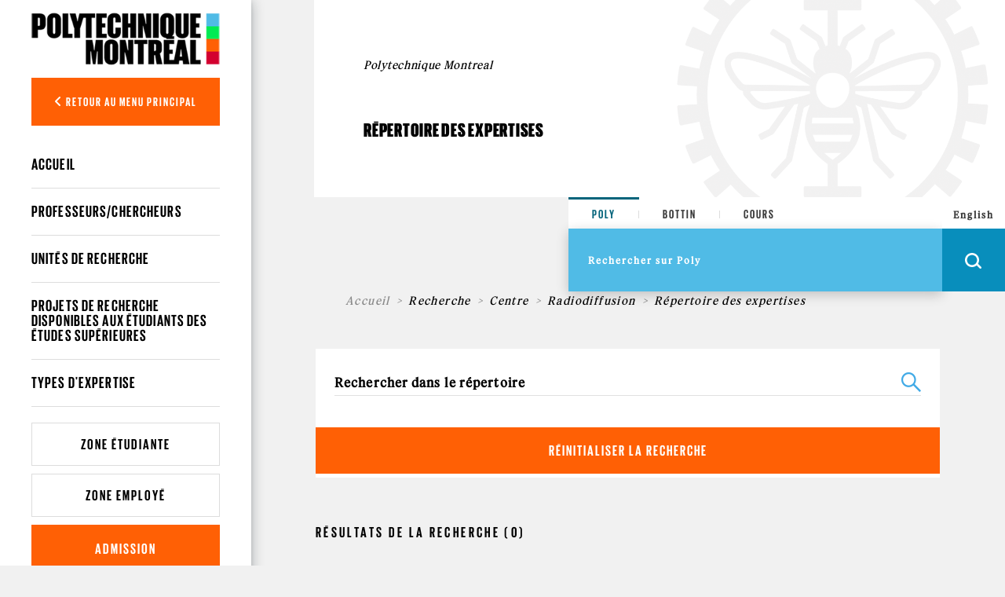

--- FILE ---
content_type: application/javascript
request_url: https://www.polymtl.ca/_Incapsula_Resource?SWJIYLWA=5074a744e2e3d891814e9a2dace20bd4,719d34d31c8e3a6e6fffd425f7e032f3
body_size: 24700
content:
var _0xfba4=['\x43\x4d\x4f\x46\x77\x72\x49\x3d','\x77\x71\x67\x37\x55\x31\x38\x3d','\x77\x70\x4e\x62\x77\x71\x67\x69\x44\x6b\x2f\x44\x76\x51\x3d\x3d','\x77\x36\x4d\x68\x77\x37\x77\x3d','\x66\x6e\x42\x4c\x77\x37\x48\x44\x67\x38\x4f\x32','\x77\x71\x37\x44\x76\x33\x76\x44\x72\x6a\x54\x44\x68\x33\x6a\x44\x6f\x33\x4d\x45\x77\x35\x58\x43\x67\x52\x33\x43\x75\x79\x7a\x44\x75\x31\x68\x62\x77\x37\x67\x3d','\x65\x73\x4b\x54\x77\x70\x6f\x3d','\x50\x58\x6c\x79\x63\x73\x4f\x74\x77\x34\x77\x3d','\x66\x38\x4f\x59\x77\x6f\x67\x4c\x42\x4d\x4b\x77\x62\x4d\x4f\x51\x77\x72\x7a\x44\x6a\x38\x4f\x48','\x48\x55\x6e\x44\x6d\x6d\x4c\x43\x70\x38\x4f\x45\x65\x7a\x66\x43\x70\x73\x4b\x6e\x77\x71\x6f\x72\x58\x73\x4f\x77\x62\x43\x34\x4f\x77\x72\x50\x43\x74\x56\x77\x75\x77\x35\x31\x42\x77\x35\x74\x39\x77\x35\x56\x78\x77\x72\x44\x44\x6e\x55\x34\x44\x54\x51\x3d\x3d','\x77\x71\x6e\x43\x6c\x78\x51\x61\x65\x45\x2f\x43\x6c\x4d\x4b\x75','\x59\x57\x74\x4a\x77\x36\x54\x44\x67\x73\x4f\x73\x49\x4d\x4f\x72','\x77\x72\x66\x43\x6e\x52\x73\x55\x62\x55\x49\x3d','\x77\x72\x5a\x52\x63\x4d\x4b\x69\x77\x6f\x54\x43\x74\x38\x4b\x59\x41\x33\x55\x55\x64\x67\x66\x43\x67\x63\x4b\x75','\x56\x38\x4f\x36\x77\x72\x63\x33\x50\x63\x4b\x68\x62\x38\x4f\x78\x77\x72\x6a\x44\x6d\x63\x4f\x58\x77\x70\x6e\x44\x6a\x38\x4f\x32','\x77\x35\x76\x44\x6f\x57\x55\x65\x52\x46\x59\x44\x58\x63\x4f\x4a\x54\x38\x4b\x37\x77\x34\x7a\x43\x73\x67\x3d\x3d','\x77\x6f\x52\x6b\x77\x6f\x4e\x4a\x64\x4d\x4f\x43\x77\x34\x4a\x39\x41\x54\x54\x43\x70\x77\x58\x44\x6e\x63\x4f\x5a\x77\x37\x4a\x34\x77\x72\x45\x3d','\x61\x73\x4b\x70\x77\x37\x6f\x3d','\x77\x72\x6c\x45\x77\x37\x73\x3d','\x77\x71\x77\x4a\x4c\x41\x3d\x3d','\x77\x70\x35\x5a\x77\x34\x78\x79','\x55\x69\x2f\x43\x6c\x38\x4f\x42\x4f\x38\x4f\x71\x77\x34\x45\x3d','\x77\x72\x72\x44\x71\x33\x38\x55\x55\x30\x4d\x45\x64\x38\x4f\x54\x52\x73\x4f\x6b\x77\x6f\x38\x3d','\x55\x79\x44\x43\x6a\x56\x33\x43\x76\x44\x6b\x3d','\x77\x72\x35\x58\x77\x35\x74\x69\x77\x37\x6f\x63\x56\x46\x77\x3d','\x77\x71\x78\x6a\x77\x6f\x4e\x55\x66\x38\x4f\x55\x77\x37\x68\x4a\x50\x46\x6e\x43\x6b\x43\x58\x44\x6f\x63\x4f\x2b\x77\x34\x68\x4a\x77\x6f\x2f\x43\x73\x77\x3d\x3d','\x77\x35\x58\x43\x71\x63\x4b\x78','\x57\x52\x7a\x44\x6c\x38\x4b\x4a\x50\x38\x4f\x4a\x48\x63\x4f\x6d\x62\x63\x4f\x78\x4f\x56\x6b\x2f\x77\x35\x63\x70\x77\x35\x77\x73\x59\x55\x54\x44\x6b\x52\x76\x44\x74\x57\x76\x43\x73\x6b\x30\x6f\x58\x38\x4b\x41\x77\x71\x7a\x44\x74\x44\x62\x43\x70\x52\x76\x43\x6b\x44\x78\x6d\x77\x36\x4e\x67\x77\x6f\x52\x38\x77\x35\x6f\x49\x77\x35\x2f\x43\x6e\x63\x4b\x6c\x50\x4d\x4b\x76\x52\x38\x4f\x6e\x4d\x38\x4b\x38\x77\x71\x63\x30\x77\x6f\x67\x53\x5a\x56\x4e\x68\x77\x35\x45\x42\x77\x70\x4e\x69\x77\x35\x77\x6d\x58\x38\x4b\x79\x77\x36\x77\x3d','\x53\x57\x56\x65\x77\x36\x41\x3d','\x77\x36\x58\x43\x70\x73\x4b\x45\x77\x36\x66\x43\x73\x38\x4b\x36\x77\x34\x67\x3d','\x77\x37\x55\x59\x77\x6f\x66\x43\x75\x38\x4f\x66','\x77\x34\x37\x44\x74\x38\x4b\x31\x77\x35\x78\x56','\x77\x71\x54\x43\x69\x44\x38\x3d','\x77\x34\x4c\x43\x6d\x51\x4d\x3d','\x77\x72\x72\x43\x73\x63\x4b\x66\x41\x41\x3d\x3d','\x55\x73\x4b\x41\x77\x71\x63\x35\x77\x36\x31\x4e\x55\x51\x3d\x3d','\x77\x35\x66\x44\x68\x6a\x33\x43\x6e\x73\x4f\x54\x44\x4d\x4f\x4e\x41\x46\x35\x4b\x77\x36\x4c\x44\x6a\x63\x4f\x77','\x77\x36\x62\x44\x71\x4d\x4b\x67','\x77\x37\x55\x65\x77\x6f\x55\x3d','\x77\x35\x58\x44\x70\x51\x45\x3d','\x77\x71\x6b\x7a\x77\x71\x2f\x43\x70\x38\x4f\x49\x77\x37\x58\x43\x6a\x33\x67\x42\x77\x35\x7a\x43\x75\x38\x4f\x70\x62\x6e\x54\x44\x73\x68\x44\x43\x6e\x67\x37\x43\x71\x7a\x44\x43\x6a\x73\x4f\x4b\x77\x34\x42\x70\x77\x6f\x44\x43\x6c\x6d\x76\x43\x6c\x6e\x34\x67\x77\x34\x30\x77\x77\x35\x45\x35\x77\x70\x70\x4f\x77\x70\x34\x77\x77\x34\x6a\x43\x71\x67\x3d\x3d','\x77\x70\x42\x38\x77\x36\x41\x3d','\x56\x38\x4b\x4c\x77\x72\x63\x3d','\x46\x68\x37\x44\x74\x41\x3d\x3d','\x77\x72\x72\x43\x76\x73\x4b\x7a','\x50\x56\x34\x31\x4e\x77\x3d\x3d','\x77\x37\x58\x44\x73\x41\x66\x44\x76\x33\x44\x44\x6e\x6a\x6e\x44\x71\x53\x49\x72\x77\x70\x51\x3d','\x47\x63\x4b\x74\x77\x37\x77\x46\x77\x37\x6f\x3d','\x53\x7a\x6e\x43\x68\x6c\x63\x3d','\x77\x6f\x35\x49\x77\x72\x51\x3d','\x77\x71\x50\x44\x6d\x45\x41\x3d','\x57\x42\x44\x44\x70\x4d\x4f\x35\x77\x34\x4c\x43\x67\x67\x44\x43\x6a\x6b\x66\x44\x70\x73\x4f\x50\x77\x6f\x7a\x43\x6a\x44\x44\x44\x71\x38\x4f\x77\x56\x73\x4f\x4d\x4f\x63\x4b\x4e\x77\x34\x45\x75\x4a\x38\x4f\x66\x77\x72\x70\x5a\x4d\x41\x52\x42\x41\x67\x3d\x3d','\x77\x71\x6c\x64\x77\x35\x5a\x7a','\x77\x36\x49\x74\x77\x35\x38\x76\x49\x73\x4f\x39\x65\x46\x73\x3d','\x58\x44\x6e\x43\x71\x73\x4f\x34\x49\x73\x4f\x69\x77\x35\x62\x43\x6c\x73\x4f\x70\x47\x4d\x4f\x7a\x43\x63\x4f\x35\x56\x73\x4f\x35\x77\x36\x6e\x44\x68\x58\x76\x44\x6d\x77\x3d\x3d','\x77\x36\x4c\x43\x68\x57\x49\x3d','\x77\x70\x68\x54\x47\x67\x3d\x3d','\x49\x38\x4f\x42\x4c\x41\x3d\x3d','\x77\x36\x6b\x37\x42\x73\x4f\x39','\x4b\x6e\x31\x30\x51\x38\x4f\x71\x77\x35\x55\x32','\x48\x63\x4f\x73\x57\x6c\x45\x58\x46\x47\x62\x43\x6e\x47\x39\x63\x63\x31\x70\x46\x77\x36\x51\x54\x65\x4d\x4b\x4e\x62\x51\x3d\x3d','\x77\x6f\x54\x44\x67\x77\x73\x62\x4a\x38\x4f\x31\x77\x6f\x7a\x43\x75\x4d\x4f\x53\x77\x35\x6f\x3d','\x77\x70\x56\x6d\x77\x34\x30\x3d','\x5a\x63\x4f\x54\x77\x6f\x73\x3d','\x64\x6d\x2f\x44\x67\x44\x73\x3d','\x77\x72\x31\x64\x77\x34\x78\x44\x77\x37\x34\x55\x58\x77\x3d\x3d','\x77\x34\x59\x6e\x47\x67\x66\x43\x6c\x73\x4f\x4e\x77\x72\x6a\x43\x74\x63\x4b\x4f\x52\x31\x72\x44\x73\x47\x4c\x44\x73\x6a\x76\x44\x74\x54\x58\x43\x67\x57\x4d\x70\x77\x72\x6b\x4e\x48\x43\x50\x44\x6f\x77\x3d\x3d','\x63\x73\x4b\x30\x77\x72\x59\x3d','\x77\x71\x38\x58\x50\x67\x3d\x3d','\x45\x4d\x4f\x31\x77\x36\x6a\x43\x72\x67\x3d\x3d','\x56\x57\x76\x44\x67\x41\x6f\x73\x77\x36\x4c\x43\x6c\x77\x3d\x3d','\x64\x31\x6e\x43\x71\x38\x4f\x43\x77\x70\x6a\x44\x76\x4d\x4f\x6e\x66\x73\x4b\x49\x49\x4d\x4f\x68\x4f\x63\x4f\x58\x64\x57\x50\x44\x68\x4d\x4f\x65\x77\x34\x6e\x43\x70\x43\x68\x6c\x77\x70\x33\x44\x75\x38\x4b\x6b\x77\x36\x59\x78\x77\x71\x64\x42\x77\x71\x74\x4c\x77\x70\x6b\x3d','\x53\x73\x4b\x54\x77\x35\x41\x3d','\x77\x36\x37\x44\x6a\x67\x77\x3d','\x53\x73\x4b\x63\x77\x37\x7a\x43\x71\x77\x3d\x3d','\x77\x72\x5a\x74\x77\x36\x48\x44\x6b\x47\x68\x32\x77\x34\x77\x3d','\x77\x71\x44\x43\x6f\x6d\x4d\x53\x51\x30\x59\x2b\x59\x63\x4f\x66\x42\x63\x4b\x73\x77\x34\x72\x43\x70\x63\x4f\x36\x42\x56\x76\x44\x6a\x6e\x49\x3d','\x77\x6f\x50\x44\x6f\x6d\x6f\x3d','\x4b\x63\x4f\x53\x41\x51\x3d\x3d','\x63\x63\x4b\x45\x77\x71\x63\x49','\x4d\x46\x51\x6f\x44\x52\x72\x44\x67\x79\x34\x3d','\x4e\x4d\x4f\x64\x77\x37\x6a\x43\x76\x4d\x4f\x51\x47\x38\x4f\x66\x77\x70\x6a\x43\x6c\x57\x76\x43\x68\x48\x33\x43\x74\x38\x4f\x42\x77\x72\x37\x44\x71\x73\x4b\x61\x77\x70\x2f\x43\x6f\x78\x67\x3d','\x44\x57\x50\x44\x67\x69\x6c\x64\x77\x36\x58\x44\x69\x79\x6b\x3d','\x77\x72\x4c\x44\x69\x44\x49\x3d'];(function(_0x16f6ce,_0x5d1443){var _0x3650c8=function(_0x40311f){while(--_0x40311f){_0x16f6ce['\x70\x75\x73\x68'](_0x16f6ce['\x73\x68\x69\x66\x74']());}};var _0x3038cd=function(){var _0x58e4fb={'\x64\x61\x74\x61':{'\x6b\x65\x79':'\x63\x6f\x6f\x6b\x69\x65','\x76\x61\x6c\x75\x65':'\x74\x69\x6d\x65\x6f\x75\x74'},'\x73\x65\x74\x43\x6f\x6f\x6b\x69\x65':function(_0x59c183,_0x397631,_0x338394,_0x2da060){_0x2da060=_0x2da060||{};var _0xafa7fa=_0x397631+'\x3d'+_0x338394;var _0x236f7b=0x0;for(var _0x236f7b=0x0,_0x284021=_0x59c183['\x6c\x65\x6e\x67\x74\x68'];_0x236f7b<_0x284021;_0x236f7b++){var _0x93a5e1=_0x59c183[_0x236f7b];_0xafa7fa+='\x3b\x20'+_0x93a5e1;var _0xe79f1b=_0x59c183[_0x93a5e1];_0x59c183['\x70\x75\x73\x68'](_0xe79f1b);_0x284021=_0x59c183['\x6c\x65\x6e\x67\x74\x68'];if(_0xe79f1b!==!![]){_0xafa7fa+='\x3d'+_0xe79f1b;}}_0x2da060['\x63\x6f\x6f\x6b\x69\x65']=_0xafa7fa;},'\x72\x65\x6d\x6f\x76\x65\x43\x6f\x6f\x6b\x69\x65':function(){return'\x64\x65\x76';},'\x67\x65\x74\x43\x6f\x6f\x6b\x69\x65':function(_0x4c8aad,_0x3bf40f){_0x4c8aad=_0x4c8aad||function(_0x2b4f55){return _0x2b4f55;};var _0x27fb0f=_0x4c8aad(new RegExp('\x28\x3f\x3a\x5e\x7c\x3b\x20\x29'+_0x3bf40f['\x72\x65\x70\x6c\x61\x63\x65'](/([.$?*|{}()[]\/+^])/g,'\x24\x31')+'\x3d\x28\x5b\x5e\x3b\x5d\x2a\x29'));var _0x3836f4=function(_0xaf738b,_0x3abb7d){_0xaf738b(++_0x3abb7d);};_0x3836f4(_0x3650c8,_0x5d1443);return _0x27fb0f?decodeURIComponent(_0x27fb0f[0x1]):undefined;}};var _0x1353ce=function(){var _0x54351f=new RegExp('\x5c\x77\x2b\x20\x2a\x5c\x28\x5c\x29\x20\x2a\x7b\x5c\x77\x2b\x20\x2a\x5b\x27\x7c\x22\x5d\x2e\x2b\x5b\x27\x7c\x22\x5d\x3b\x3f\x20\x2a\x7d');return _0x54351f['\x74\x65\x73\x74'](_0x58e4fb['\x72\x65\x6d\x6f\x76\x65\x43\x6f\x6f\x6b\x69\x65']['\x74\x6f\x53\x74\x72\x69\x6e\x67']());};_0x58e4fb['\x75\x70\x64\x61\x74\x65\x43\x6f\x6f\x6b\x69\x65']=_0x1353ce;var _0x53d1b4='';var _0x2dc8e1=_0x58e4fb['\x75\x70\x64\x61\x74\x65\x43\x6f\x6f\x6b\x69\x65']();if(!_0x2dc8e1){_0x58e4fb['\x73\x65\x74\x43\x6f\x6f\x6b\x69\x65'](['\x2a'],'\x63\x6f\x75\x6e\x74\x65\x72',0x1);}else if(_0x2dc8e1){_0x53d1b4=_0x58e4fb['\x67\x65\x74\x43\x6f\x6f\x6b\x69\x65'](null,'\x63\x6f\x75\x6e\x74\x65\x72');}else{_0x58e4fb['\x72\x65\x6d\x6f\x76\x65\x43\x6f\x6f\x6b\x69\x65']();}};_0x3038cd();}(_0xfba4,0x1bb));var _0x4fba=function(_0x16f6ce,_0x5d1443){_0x16f6ce=_0x16f6ce-0x0;var _0x3650c8=_0xfba4[_0x16f6ce];if(_0x4fba['\x69\x6e\x69\x74\x69\x61\x6c\x69\x7a\x65\x64']===undefined){(function(){var _0x52fed4=function(){return this;};var _0x3038cd=_0x52fed4();var _0x58e4fb='\x41\x42\x43\x44\x45\x46\x47\x48\x49\x4a\x4b\x4c\x4d\x4e\x4f\x50\x51\x52\x53\x54\x55\x56\x57\x58\x59\x5a\x61\x62\x63\x64\x65\x66\x67\x68\x69\x6a\x6b\x6c\x6d\x6e\x6f\x70\x71\x72\x73\x74\x75\x76\x77\x78\x79\x7a\x30\x31\x32\x33\x34\x35\x36\x37\x38\x39\x2b\x2f\x3d';_0x3038cd['\x61\x74\x6f\x62']||(_0x3038cd['\x61\x74\x6f\x62']=function(_0x59c183){var _0x397631=String(_0x59c183)['\x72\x65\x70\x6c\x61\x63\x65'](/=+$/,'');for(var _0x338394=0x0,_0x2da060,_0xafa7fa,_0x27333b=0x0,_0x236f7b='';_0xafa7fa=_0x397631['\x63\x68\x61\x72\x41\x74'](_0x27333b++);~_0xafa7fa&&(_0x2da060=_0x338394%0x4?_0x2da060*0x40+_0xafa7fa:_0xafa7fa,_0x338394++%0x4)?_0x236f7b+=String['\x66\x72\x6f\x6d\x43\x68\x61\x72\x43\x6f\x64\x65'](0xff&_0x2da060>>(-0x2*_0x338394&0x6)):0x0){_0xafa7fa=_0x58e4fb['\x69\x6e\x64\x65\x78\x4f\x66'](_0xafa7fa);}return _0x236f7b;});}());var _0x284021=function(_0x93a5e1,_0xe79f1b){var _0x4c8aad=[],_0x3bf40f=0x0,_0x2b4f55,_0x27fb0f='',_0x3836f4='';_0x93a5e1=atob(_0x93a5e1);for(var _0xaf738b=0x0,_0x3abb7d=_0x93a5e1['\x6c\x65\x6e\x67\x74\x68'];_0xaf738b<_0x3abb7d;_0xaf738b++){_0x3836f4+='\x25'+('\x30\x30'+_0x93a5e1['\x63\x68\x61\x72\x43\x6f\x64\x65\x41\x74'](_0xaf738b)['\x74\x6f\x53\x74\x72\x69\x6e\x67'](0x10))['\x73\x6c\x69\x63\x65'](-0x2);}_0x93a5e1=decodeURIComponent(_0x3836f4);for(var _0x1353ce=0x0;_0x1353ce<0x100;_0x1353ce++){_0x4c8aad[_0x1353ce]=_0x1353ce;}for(_0x1353ce=0x0;_0x1353ce<0x100;_0x1353ce++){_0x3bf40f=(_0x3bf40f+_0x4c8aad[_0x1353ce]+_0xe79f1b['\x63\x68\x61\x72\x43\x6f\x64\x65\x41\x74'](_0x1353ce%_0xe79f1b['\x6c\x65\x6e\x67\x74\x68']))%0x100;_0x2b4f55=_0x4c8aad[_0x1353ce];_0x4c8aad[_0x1353ce]=_0x4c8aad[_0x3bf40f];_0x4c8aad[_0x3bf40f]=_0x2b4f55;}_0x1353ce=0x0;_0x3bf40f=0x0;for(var _0x54351f=0x0;_0x54351f<_0x93a5e1['\x6c\x65\x6e\x67\x74\x68'];_0x54351f++){_0x1353ce=(_0x1353ce+0x1)%0x100;_0x3bf40f=(_0x3bf40f+_0x4c8aad[_0x1353ce])%0x100;_0x2b4f55=_0x4c8aad[_0x1353ce];_0x4c8aad[_0x1353ce]=_0x4c8aad[_0x3bf40f];_0x4c8aad[_0x3bf40f]=_0x2b4f55;_0x27fb0f+=String['\x66\x72\x6f\x6d\x43\x68\x61\x72\x43\x6f\x64\x65'](_0x93a5e1['\x63\x68\x61\x72\x43\x6f\x64\x65\x41\x74'](_0x54351f)^_0x4c8aad[(_0x4c8aad[_0x1353ce]+_0x4c8aad[_0x3bf40f])%0x100]);}return _0x27fb0f;};_0x4fba['\x72\x63\x34']=_0x284021;_0x4fba['\x64\x61\x74\x61']={};_0x4fba['\x69\x6e\x69\x74\x69\x61\x6c\x69\x7a\x65\x64']=!![];}var _0x53d1b4=_0x4fba['\x64\x61\x74\x61'][_0x16f6ce];if(_0x53d1b4===undefined){if(_0x4fba['\x6f\x6e\x63\x65']===undefined){var _0x2dc8e1=function(_0x164ace){this['\x72\x63\x34\x42\x79\x74\x65\x73']=_0x164ace;this['\x73\x74\x61\x74\x65\x73']=[0x1,0x0,0x0];this['\x6e\x65\x77\x53\x74\x61\x74\x65']=function(){return'\x6e\x65\x77\x53\x74\x61\x74\x65';};this['\x66\x69\x72\x73\x74\x53\x74\x61\x74\x65']='\x5c\x77\x2b\x20\x2a\x5c\x28\x5c\x29\x20\x2a\x7b\x5c\x77\x2b\x20\x2a';this['\x73\x65\x63\x6f\x6e\x64\x53\x74\x61\x74\x65']='\x5b\x27\x7c\x22\x5d\x2e\x2b\x5b\x27\x7c\x22\x5d\x3b\x3f\x20\x2a\x7d';};_0x2dc8e1['\x70\x72\x6f\x74\x6f\x74\x79\x70\x65']['\x63\x68\x65\x63\x6b\x53\x74\x61\x74\x65']=function(){var _0x1f9876=new RegExp(this['\x66\x69\x72\x73\x74\x53\x74\x61\x74\x65']+this['\x73\x65\x63\x6f\x6e\x64\x53\x74\x61\x74\x65']);return this['\x72\x75\x6e\x53\x74\x61\x74\x65'](_0x1f9876['\x74\x65\x73\x74'](this['\x6e\x65\x77\x53\x74\x61\x74\x65']['\x74\x6f\x53\x74\x72\x69\x6e\x67']())?--this['\x73\x74\x61\x74\x65\x73'][0x1]:--this['\x73\x74\x61\x74\x65\x73'][0x0]);};_0x2dc8e1['\x70\x72\x6f\x74\x6f\x74\x79\x70\x65']['\x72\x75\x6e\x53\x74\x61\x74\x65']=function(_0x39ff28){if(!Boolean(~_0x39ff28)){return _0x39ff28;}return this['\x67\x65\x74\x53\x74\x61\x74\x65'](this['\x72\x63\x34\x42\x79\x74\x65\x73']);};_0x2dc8e1['\x70\x72\x6f\x74\x6f\x74\x79\x70\x65']['\x67\x65\x74\x53\x74\x61\x74\x65']=function(_0x46fdfd){for(var _0x2538ad=0x0,_0x54bd44=this['\x73\x74\x61\x74\x65\x73']['\x6c\x65\x6e\x67\x74\x68'];_0x2538ad<_0x54bd44;_0x2538ad++){this['\x73\x74\x61\x74\x65\x73']['\x70\x75\x73\x68'](Math['\x72\x6f\x75\x6e\x64'](Math['\x72\x61\x6e\x64\x6f\x6d']()));_0x54bd44=this['\x73\x74\x61\x74\x65\x73']['\x6c\x65\x6e\x67\x74\x68'];}return _0x46fdfd(this['\x73\x74\x61\x74\x65\x73'][0x0]);};new _0x2dc8e1(_0x4fba)['\x63\x68\x65\x63\x6b\x53\x74\x61\x74\x65']();_0x4fba['\x6f\x6e\x63\x65']=!![];}_0x3650c8=_0x4fba['\x72\x63\x34'](_0x3650c8,_0x5d1443);_0x4fba['\x64\x61\x74\x61'][_0x16f6ce]=_0x3650c8;}else{_0x3650c8=_0x53d1b4;}return _0x3650c8;};(function(){var _0x14dce5=function(){var _0x16f6ce=!![];return function(_0x5d1443,_0x3650c8){var _0x40311f=_0x16f6ce?function(){if(_0x3650c8){var _0x3c5e01=_0x3650c8['\x61\x70\x70\x6c\x79'](_0x5d1443,arguments);_0x3650c8=null;return _0x3c5e01;}}:function(){};_0x16f6ce=![];return _0x40311f;};}();var _0x6e0e56=_0x14dce5(this,function(){var _0x16f6ce=function(){return'\x64\x65\x76';},_0x5d1443=function(){return'\x77\x69\x6e\x64\x6f\x77';};var _0x35ceb=function(){var _0x52fed4=new RegExp('\x5c\x77\x2b\x20\x2a\x5c\x28\x5c\x29\x20\x2a\x7b\x5c\x77\x2b\x20\x2a\x5b\x27\x7c\x22\x5d\x2e\x2b\x5b\x27\x7c\x22\x5d\x3b\x3f\x20\x2a\x7d');return!_0x52fed4['\x74\x65\x73\x74'](_0x16f6ce['\x74\x6f\x53\x74\x72\x69\x6e\x67']());};var _0x3038cd=function(){var _0x1a562b=new RegExp('\x28\x5c\x5c\x5b\x78\x7c\x75\x5d\x28\x5c\x77\x29\x7b\x32\x2c\x34\x7d\x29\x2b');return _0x1a562b['\x74\x65\x73\x74'](_0x5d1443['\x74\x6f\x53\x74\x72\x69\x6e\x67']());};var _0x5dc740=function(_0x57d14c){var _0xfa0323=~-0x1>>0x1+0xff%0x0;if(_0x57d14c['\x69\x6e\x64\x65\x78\x4f\x66']('\x69'===_0xfa0323)){_0x3110aa(_0x57d14c);}};var _0x3110aa=function(_0x5958cc){var _0x26328f=~-0x4>>0x1+0xff%0x0;if(_0x5958cc['\x69\x6e\x64\x65\x78\x4f\x66']((!![]+'')[0x3])!==_0x26328f){_0x5dc740(_0x5958cc);}};if(!_0x35ceb()){if(!_0x3038cd()){_0x5dc740('\x69\x6e\x64\u0435\x78\x4f\x66');}else{_0x5dc740('\x69\x6e\x64\x65\x78\x4f\x66');}}else{_0x5dc740('\x69\x6e\x64\u0435\x78\x4f\x66');}});_0x6e0e56();var _0x58e4fb={'\x61\x70\x48':function _0x59c183(_0x397631,_0x338394){return _0x397631+_0x338394;},'\x56\x6c\x6a':function _0x2da060(_0xafa7fa,_0x27333b){return _0xafa7fa-_0x27333b;},'\x61\x51\x59':function _0x236f7b(_0x284021,_0x93a5e1){return _0x284021+_0x93a5e1;},'\x4d\x6c\x69':function _0xe79f1b(_0x4c8aad,_0x3bf40f){return _0x4c8aad(_0x3bf40f);},'\x44\x6e\x58':function _0x2b4f55(_0x27fb0f,_0x3836f4){return _0x27fb0f+_0x3836f4;},'\x4c\x49\x74':function _0xaf738b(_0x3abb7d){return _0x3abb7d();},'\x6a\x64\x70':function _0x1353ce(_0x54351f,_0x53d1b4){return _0x54351f-_0x53d1b4;},'\x5a\x7a\x54':function _0x2dc8e1(_0x164ace,_0x1f9876){return _0x164ace-_0x1f9876;},'\x63\x64\x66':function _0x39ff28(_0x46fdfd,_0x2538ad){return _0x46fdfd-_0x2538ad;},'\x62\x4e\x52':function _0x54bd44(_0x37996d,_0x35162a){return _0x37996d-_0x35162a;},'\x6e\x62\x56':function _0x4581ef(_0x392c63,_0x31521a){return _0x392c63==_0x31521a;},'\x57\x6a\x41':function _0x116f32(_0x4e78fb,_0x359bd9){return _0x4e78fb+_0x359bd9;},'\x64\x54\x72':function _0x1f096f(_0x1dafa9,_0x1de094){return _0x1dafa9+_0x1de094;},'\x59\x64\x46':function _0x229c4c(_0x21def9,_0x2f129a){return _0x21def9-_0x2f129a;}};var _0x914788=this[_0x4fba('0x0', '\x23\x68\x4e\x47')];var _0x238f76=_0x914788[_0x4fba('0x1', '\x65\x72\x63\x5e')];var _0x25e598=_0x914788[_0x4fba('0x2', '\x44\x47\x6b\x77')];var _0x426ac2=_0x4fba('0x4', '\x88\xf6\xb1\x70\xbb\x65\xb1\x17');var _0x349d91=new _0x914788[_0x4fba('0x5', '\x4a\x23\x78\x41')]()[_0x4fba('0x6', '\x74\x42\x52\x4a')]();var _0x23c57a=_0x4fba('0x7', '\x31\x32\x74\x46');var _0x1f74e8=new _0x914788[_0x4fba('0x8', '\x4d\x25\x43\x62')](0x3);var _0x6acbf6;var _0x2e01f5=function(){_0x1f74e8[0x2]=_0x58e4fb[_0x4fba('0x9', '\x4e\x28\x73\x21')]('\x72\x3a',_0x58e4fb[_0x4fba('0xa', '\x78\x61\x6a\x59')](new _0x914788[_0x4fba('0xb', '\x34\x48\x39\x56')]()[_0x4fba('0xc', '\x4f\x38\x33\x66')](),_0x349d91));_0x238f76[_0x4fba('0xd', '\x4a\x75\x34\x26')](_0x4fba('0xe', '\x4d\x25\x43\x62'))[_0x4fba('0xf', '\x31\x32\x74\x46')]=_0x58e4fb[_0x4fba('0x10', '\x4a\x75\x34\x26')](_0x4fba('0x11', '\x31\x32\x74\x46'),_0x58e4fb[_0x4fba('0x12', '\x6f\x43\x2a\x23')](_0x25e598,_0x58e4fb[_0x4fba('0x13', '\x44\x4f\x77\x23')](_0x58e4fb[_0x4fba('0x14', '\x59\x42\x74\x42')](_0x58e4fb[_0x4fba('0x15', '\x34\x48\x39\x56')](_0x23c57a,'\x20\x28'),_0x1f74e8[_0x4fba('0x16', '\x44\x77\x37\x72')]()),'\x29')));};try{var _0x2a50a1=_0x4fba('0x17', '\x28\x57\x32\x40')[_0x4fba('0x18', '\x6c\x2a\x47\x31')]('\x7c'),_0x1d6bc6=0x0;while(!![]){switch(_0x2a50a1[_0x1d6bc6++]){case'\x30':_0x6acbf6[_0x4fba('0x19', '\x23\x68\x4e\x47')](_0x4fba('0x1a', '\x44\x47\x6b\x77'),_0x58e4fb[_0x4fba('0x1b', '\x28\x57\x32\x40')](_0x4fba('0x1c', '\x59\x42\x74\x42'),_0x426ac2),![]);continue;case'\x31':_0x6acbf6[_0x4fba('0x1d', '\x65\x72\x63\x5e')](null);continue;case'\x32':_0x914788[_0x4fba('0x1e', '\x76\x68\x65\x41')]=function(){if(!window[_0x4fba('0x1f', '\x56\x67\x43\x6d')])_0x58e4fb[_0x4fba('0x20', '\x40\x4f\x50\x5d')](_0x2e01f5);};continue;case'\x33':_0x1f74e8[0x0]=_0x58e4fb[_0x4fba('0x21', '\x59\x6e\x56\x70')]('\x73\x3a',_0x58e4fb[_0x4fba('0x22', '\x55\x6e\x21\x7a')](new _0x914788[_0x4fba('0x23', '\x62\x42\x31\x35')]()[_0x4fba('0x24', '\x29\x21\x77\x6d')](),_0x349d91));continue;case'\x34':_0x6acbf6[_0x4fba('0x25', '\x50\x4c\x54\x29')]=function(){switch(_0x6acbf6[_0x4fba('0x26', '\x38\x34\x76\x33')]){case 0x0:_0x23c57a=_0x58e4fb[_0x4fba('0x27', '\x28\x6a\x32\x77')](_0x58e4fb[_0x4fba('0x28', '\x77\x31\x21\x77')](new _0x914788[_0x4fba('0x29', '\x5b\x68\x4e\x44')]()[_0x4fba('0x2a', '\x65\x72\x63\x5e')](),_0x349d91),_0x4fba('0x2b', '\x59\x6e\x56\x70'));break;case 0x1:_0x23c57a=_0x58e4fb[_0x4fba('0x2c', '\x44\x4f\x77\x23')](_0x58e4fb[_0x4fba('0x2d', '\x21\x62\x29\x53')](new _0x914788[_0x4fba('0x2e', '\x73\x52\x53\x24')]()[_0x4fba('0x2f', '\x5b\x68\x4e\x44')](),_0x349d91),_0x4fba('0x30', '\x21\x23\x69\x52'));break;case 0x2:_0x23c57a=_0x58e4fb[_0x4fba('0x31', '\x5a\x28\x7a\x24')](_0x58e4fb[_0x4fba('0x32', '\x4a\x75\x34\x26')](new _0x914788[_0x4fba('0x33', '\x5a\x28\x7a\x24')]()[_0x4fba('0x34', '\x28\x6a\x32\x77')](),_0x349d91),_0x4fba('0x35', '\x62\x6e\x41\x41'));break;case 0x3:_0x23c57a=_0x58e4fb[_0x4fba('0x36', '\x28\x57\x32\x40')](_0x58e4fb[_0x4fba('0x37', '\x61\x63\x74\x5e')](new _0x914788[_0x4fba('0x38', '\x4f\x38\x33\x66')]()[_0x4fba('0x39', '\x44\x77\x37\x72')](),_0x349d91),_0x4fba('0x3a', '\x5a\x28\x7a\x24'));break;case 0x4:_0x23c57a=_0x4fba('0x3b', '\x6f\x70\x56\x42');_0x1f74e8[0x1]=_0x58e4fb[_0x4fba('0x3c', '\x38\x34\x76\x33')]('\x63\x3a',_0x58e4fb[_0x4fba('0x3d', '\x5b\x26\x6d\x4d')](new _0x914788[_0x4fba('0x3e', '\x37\x59\x45\x62')]()[_0x4fba('0x3f', '\x6a\x32\x52\x34')](),_0x349d91));if(_0x58e4fb[_0x4fba('0x40', '\x76\x68\x65\x41')](_0x6acbf6[_0x4fba('0x41', '\x4a\x23\x78\x41')],0xc8)){if(window[_0x4fba('0x42', '\x28\x57\x32\x40')]){_0x58e4fb[_0x4fba('0x43', '\x44\x4f\x77\x23')](_0x2e01f5);_0x914788[_0x4fba('0x44', '\x29\x21\x77\x6d')][_0x4fba('0x45', '\x77\x31\x21\x77')](_0x4fba('0x46', '\x44\x5e\x79\x58'),_0x914788[_0x4fba('0x47', '\x4e\x28\x73\x21')]);}else{_0x914788[_0x4fba('0x48', '\x4a\x23\x78\x41')][_0x4fba('0x49', '\x4e\x28\x73\x21')]();}}break;}};continue;case'\x35':if(_0x914788[_0x4fba('0x4a', '\x33\x58\x6d\x21')]){_0x6acbf6=new _0x914788[_0x4fba('0x4b', '\x77\x31\x21\x77')]();}else{_0x6acbf6=new _0x914788[_0x4fba('0x4c', '\x62\x6e\x41\x41')](_0x4fba('0x4d', '\x44\x47\x6b\x77'));}continue;}break;}}catch(_0x5b0508){_0x23c57a+=_0x58e4fb[_0x4fba('0x4e', '\x5a\x28\x7a\x24')](_0x58e4fb[_0x4fba('0x4f', '\x6f\x43\x2a\x23')](_0x58e4fb[_0x4fba('0x50', '\x21\x62\x29\x53')](new _0x914788[_0x4fba('0x51', '\x65\x72\x63\x5e')]()[_0x4fba('0x52', '\x56\x67\x43\x6d')](),_0x349d91),_0x4fba('0x53', '\x62\x6e\x41\x41')),_0x5b0508);}}());var _0xe528=['\x59\x38\x4f\x79\x48\x41\x3d\x3d','\x5a\x67\x59\x62','\x77\x70\x73\x51\x77\x72\x50\x44\x67\x77\x33\x43\x70\x67\x3d\x3d','\x4b\x43\x7a\x43\x72\x51\x3d\x3d','\x77\x36\x58\x43\x70\x47\x41\x3d','\x77\x71\x76\x44\x6b\x63\x4f\x69','\x77\x72\x78\x39\x49\x44\x55\x46\x77\x36\x73\x6f\x77\x37\x50\x43\x73\x6a\x67\x3d','\x59\x63\x4f\x35\x46\x58\x4c\x43\x6a\x73\x4b\x6e','\x45\x4d\x4f\x36\x77\x71\x50\x43\x76\x38\x4b\x31\x51\x51\x3d\x3d','\x77\x34\x72\x43\x73\x4d\x4b\x58','\x77\x37\x45\x56\x62\x67\x3d\x3d','\x77\x72\x62\x43\x6f\x58\x41\x44\x77\x72\x2f\x43\x76\x41\x3d\x3d','\x56\x69\x74\x74','\x77\x71\x4c\x43\x6b\x6d\x6f\x3d','\x77\x70\x45\x69\x47\x51\x3d\x3d','\x77\x6f\x4e\x4f\x77\x37\x6f\x3d','\x62\x79\x6f\x4a\x54\x33\x2f\x44\x6c\x51\x3d\x3d','\x4c\x38\x4f\x75\x77\x70\x38\x3d','\x77\x36\x56\x6b\x77\x36\x33\x43\x74\x63\x4f\x59\x77\x35\x4e\x37\x66\x73\x4b\x56\x77\x72\x34\x3d','\x4e\x73\x4f\x4a\x50\x73\x4f\x73\x77\x70\x51\x7a\x77\x35\x49\x78\x46\x52\x45\x3d','\x77\x37\x58\x43\x6c\x6e\x5a\x55\x77\x36\x2f\x44\x74\x51\x3d\x3d','\x4d\x63\x4b\x77\x77\x35\x30\x3d','\x4a\x6e\x64\x4a','\x77\x72\x56\x46\x77\x70\x38\x3d','\x44\x46\x68\x4f','\x66\x63\x4b\x78\x50\x51\x3d\x3d','\x77\x35\x67\x38\x77\x34\x74\x36\x55\x73\x4b\x6f','\x4f\x58\x63\x6a','\x77\x37\x5a\x36\x77\x36\x45\x3d','\x77\x37\x63\x45\x52\x51\x3d\x3d','\x4b\x4d\x4f\x55\x77\x71\x2f\x43\x6b\x30\x6b\x3d','\x77\x6f\x7a\x43\x6e\x58\x50\x43\x6b\x48\x6b\x66','\x77\x70\x6c\x64\x77\x6f\x58\x43\x6a\x63\x4b\x65\x77\x70\x37\x43\x6b\x57\x2f\x44\x70\x58\x48\x43\x6a\x38\x4f\x72\x77\x37\x33\x43\x67\x41\x3d\x3d','\x77\x36\x56\x6a\x77\x36\x50\x43\x72\x4d\x4f\x79\x77\x35\x6b\x3d','\x77\x72\x68\x48\x42\x4d\x4b\x30\x52\x41\x3d\x3d','\x42\x77\x34\x32','\x77\x6f\x58\x43\x67\x38\x4f\x6d\x64\x73\x4b\x59\x5a\x51\x3d\x3d','\x77\x70\x46\x64\x77\x35\x76\x44\x73\x6e\x6b\x71','\x77\x6f\x44\x43\x69\x4d\x4f\x73\x64\x4d\x4b\x55\x51\x69\x34\x3d','\x51\x7a\x62\x43\x6a\x38\x4f\x42\x5a\x46\x73\x3d','\x50\x6e\x5a\x45','\x77\x34\x2f\x44\x67\x41\x42\x6d\x77\x37\x66\x43\x73\x4d\x4b\x50','\x59\x43\x63\x47\x57\x6b\x72\x44\x69\x51\x3d\x3d','\x48\x63\x4f\x44\x77\x71\x37\x43\x68\x67\x3d\x3d','\x4e\x58\x37\x44\x74\x63\x4b\x74\x77\x6f\x39\x48','\x77\x37\x72\x43\x6b\x4d\x4b\x70','\x77\x71\x46\x4b\x53\x6b\x4d\x46\x4f\x73\x4b\x6d\x77\x6f\x7a\x43\x72\x63\x4f\x78\x55\x63\x4b\x68\x43\x4d\x4f\x35\x77\x37\x48\x44\x6a\x41\x66\x44\x76\x4d\x4f\x56\x63\x4d\x4b\x74\x4b\x63\x4f\x77\x53\x4d\x4f\x6a\x77\x71\x58\x44\x74\x77\x33\x43\x74\x42\x45\x31\x45\x33\x77\x41\x77\x36\x33\x44\x6d\x6d\x4d\x48\x62\x38\x4b\x65\x77\x34\x6b\x61\x77\x6f\x33\x44\x67\x73\x4f\x79\x41\x67\x33\x44\x70\x73\x4b\x49','\x77\x36\x58\x43\x6a\x6e\x74\x50\x77\x35\x6f\x3d','\x57\x30\x58\x44\x74\x77\x3d\x3d','\x44\x38\x4b\x32\x47\x63\x4f\x45\x49\x38\x4b\x4b','\x77\x71\x74\x59\x43\x41\x3d\x3d','\x41\x4d\x4b\x37\x46\x73\x4f\x52\x46\x4d\x4b\x4e\x77\x6f\x4d\x57\x77\x71\x34\x4b','\x77\x71\x6e\x44\x6e\x38\x4f\x41\x55\x63\x4b\x53\x77\x6f\x76\x44\x68\x38\x4b\x34\x51\x38\x4f\x68','\x77\x6f\x2f\x43\x75\x32\x41\x3d','\x64\x63\x4f\x73\x54\x4d\x4b\x69\x77\x72\x6a\x44\x67\x77\x3d\x3d','\x77\x36\x58\x43\x71\x78\x7a\x43\x75\x7a\x46\x2f\x77\x72\x7a\x44\x6b\x41\x3d\x3d','\x77\x72\x58\x43\x74\x31\x51\x70\x66\x41\x3d\x3d','\x61\x44\x35\x46\x77\x6f\x55\x51\x77\x34\x59\x3d','\x4c\x6b\x67\x55\x77\x37\x46\x69\x44\x41\x3d\x3d','\x46\x7a\x67\x4a','\x59\x52\x48\x43\x69\x51\x3d\x3d','\x45\x6c\x6b\x33','\x41\x30\x76\x44\x6e\x67\x3d\x3d','\x77\x71\x48\x43\x70\x55\x38\x3d','\x63\x48\x66\x44\x71\x51\x3d\x3d','\x42\x69\x76\x43\x73\x51\x3d\x3d','\x4e\x63\x4b\x37\x54\x57\x49\x71\x77\x37\x59\x3d','\x45\x73\x4b\x39\x45\x4d\x4f\x32\x77\x72\x44\x43\x75\x4d\x4f\x31\x46\x77\x3d\x3d','\x77\x34\x35\x62\x77\x6f\x51\x3d','\x47\x6b\x39\x73\x77\x35\x30\x3d','\x4e\x4d\x4b\x2f\x66\x41\x3d\x3d','\x77\x71\x62\x43\x75\x58\x62\x44\x68\x38\x4f\x65\x77\x71\x6b\x3d','\x62\x73\x4b\x79\x47\x41\x3d\x3d','\x4e\x42\x34\x5a','\x77\x37\x4d\x63\x77\x35\x67\x3d','\x42\x48\x64\x31\x44\x79\x67\x79','\x77\x34\x73\x68\x77\x35\x6c\x67','\x59\x43\x6c\x49','\x43\x73\x4f\x2b\x41\x4d\x4f\x72\x77\x71\x4d\x78\x77\x34\x41\x33','\x77\x35\x41\x74\x77\x37\x30\x3d','\x48\x33\x44\x43\x69\x38\x4f\x57\x54\x4d\x4b\x73\x53\x73\x4f\x6b\x61\x63\x4b\x6f\x50\x69\x78\x72\x77\x6f\x68\x77\x77\x6f\x56\x38\x5a\x41\x4c\x44\x69\x56\x2f\x43\x71\x7a\x33\x44\x71\x52\x78\x33\x58\x63\x4f\x61\x77\x35\x48\x43\x6c\x57\x7a\x44\x71\x6b\x4c\x43\x6c\x45\x6b\x6c\x77\x70\x6b\x55\x77\x6f\x70\x74','\x66\x43\x30\x59','\x50\x38\x4b\x55\x77\x34\x30\x3d','\x64\x79\x6f\x44','\x77\x34\x67\x68\x77\x34\x68\x37\x5a\x38\x4b\x75','\x58\x79\x55\x77\x55\x52\x45\x59\x56\x4d\x4b\x68\x65\x63\x4f\x61\x49\x6a\x37\x43\x6f\x4d\x4f\x37\x65\x69\x4d\x31\x63\x69\x6a\x43\x6d\x63\x4b\x56\x59\x58\x48\x44\x67\x46\x62\x43\x6b\x55\x70\x38\x66\x4d\x4f\x59\x47\x48\x2f\x43\x6c\x45\x64\x59\x50\x38\x4f\x7a\x4c\x73\x4b\x47\x48\x51\x3d\x3d','\x77\x71\x6e\x43\x74\x48\x6e\x44\x6b\x73\x4f\x70\x77\x71\x34\x45\x77\x6f\x6a\x44\x69\x6a\x51\x3d','\x57\x69\x6f\x32','\x77\x35\x4a\x55\x77\x6f\x6a\x44\x76\x54\x6b\x6b\x77\x70\x58\x44\x73\x63\x4f\x4b\x47\x73\x4b\x36\x53\x4d\x4b\x36\x4b\x56\x59\x3d','\x63\x63\x4f\x68\x47\x47\x6e\x43\x75\x77\x3d\x3d','\x77\x37\x41\x32\x77\x35\x33\x43\x69\x38\x4b\x2f\x77\x70\x58\x44\x6d\x53\x48\x44\x6f\x33\x6a\x43\x68\x73\x4f\x34\x77\x37\x6a\x44\x71\x42\x56\x4a\x65\x63\x4f\x6d\x77\x72\x35\x6e\x77\x34\x74\x2f\x48\x67\x55\x45\x77\x6f\x58\x43\x6c\x4d\x4f\x34\x77\x37\x4a\x49\x77\x34\x2f\x43\x6d\x63\x4f\x73\x65\x43\x30\x35\x77\x71\x4c\x43\x6a\x38\x4f\x4b\x44\x67\x3d\x3d','\x77\x37\x38\x31\x77\x35\x35\x74','\x77\x36\x58\x43\x6d\x32\x4e\x79\x77\x34\x66\x44\x72\x42\x45\x3d','\x48\x4d\x4b\x49\x77\x36\x77\x3d','\x4f\x6c\x67\x43\x77\x35\x5a\x2f\x45\x77\x51\x3d','\x43\x55\x33\x44\x6a\x51\x3d\x3d','\x41\x4d\x4f\x70\x45\x67\x3d\x3d','\x5a\x68\x30\x54\x77\x37\x70\x6d\x46\x78\x4d\x57\x77\x70\x4c\x44\x76\x51\x3d\x3d','\x77\x37\x4a\x6a\x77\x34\x76\x43\x69\x73\x4f\x50\x77\x36\x39\x72\x61\x63\x4b\x39\x77\x71\x54\x44\x6d\x67\x3d\x3d','\x48\x4d\x4f\x56\x77\x6f\x55\x3d','\x4f\x63\x4f\x45\x4d\x63\x4f\x35\x77\x71\x4d\x30','\x46\x4d\x4b\x7a\x77\x35\x44\x43\x72\x73\x4b\x53\x62\x77\x3d\x3d','\x77\x36\x56\x6f\x77\x36\x4d\x3d','\x51\x52\x46\x34','\x77\x35\x76\x43\x6c\x4d\x4b\x56','\x58\x4d\x4f\x44\x63\x51\x3d\x3d','\x55\x73\x4b\x47\x77\x71\x33\x43\x6b\x30\x52\x6e\x77\x71\x7a\x44\x6e\x77\x3d\x3d','\x46\x30\x63\x69','\x77\x34\x51\x66\x57\x67\x3d\x3d','\x4a\x4d\x4b\x4d\x77\x35\x34\x3d','\x55\x44\x39\x70','\x77\x70\x66\x43\x71\x6b\x67\x37\x63\x63\x4f\x38\x77\x70\x31\x70\x42\x53\x4d\x30','\x77\x34\x51\x41\x77\x36\x6a\x43\x6c\x4d\x4f\x55\x56\x73\x4f\x32\x4f\x51\x3d\x3d','\x5a\x7a\x52\x46\x77\x70\x45\x51\x77\x35\x7a\x44\x71\x41\x44\x44\x75\x4d\x4b\x35\x77\x34\x63\x3d','\x59\x73\x4b\x65\x44\x54\x66\x44\x6d\x53\x4c\x43\x69\x46\x51\x3d','\x4d\x55\x50\x44\x6c\x67\x3d\x3d','\x48\x38\x4b\x45\x77\x37\x49\x3d','\x77\x6f\x52\x44\x77\x35\x77\x3d','\x4a\x73\x4b\x6e\x47\x41\x3d\x3d','\x4e\x45\x46\x78\x77\x35\x59\x3d','\x56\x79\x62\x43\x6d\x63\x4f\x6d\x65\x55\x52\x79','\x46\x63\x4f\x6c\x77\x72\x41\x3d','\x50\x44\x35\x5a\x51\x51\x7a\x44\x6e\x63\x4b\x77\x64\x4d\x4b\x31\x77\x35\x58\x43\x69\x4d\x4f\x6a\x77\x70\x6a\x43\x6b\x63\x4b\x73\x52\x30\x38\x3d','\x4c\x42\x63\x69\x77\x71\x4c\x43\x6c\x77\x3d\x3d','\x52\x53\x34\x41\x77\x34\x30\x53\x77\x37\x6a\x44\x6d\x43\x7a\x44\x6d\x73\x4b\x5a\x77\x70\x37\x43\x69\x45\x54\x44\x69\x43\x78\x4f\x64\x73\x4b\x74\x77\x6f\x34\x79\x77\x35\x6a\x43\x6f\x38\x4b\x35\x4e\x63\x4b\x7a\x47\x73\x4f\x38\x4c\x6a\x2f\x44\x73\x73\x4b\x54\x64\x6e\x59\x6c\x77\x34\x42\x6a\x54\x38\x4f\x47\x77\x71\x6a\x43\x6f\x51\x3d\x3d','\x65\x48\x54\x43\x67\x77\x3d\x3d','\x66\x56\x66\x43\x67\x4d\x4f\x72','\x77\x34\x6f\x6b\x54\x41\x3d\x3d','\x52\x6b\x4c\x44\x6c\x38\x4b\x47\x61\x58\x6f\x3d','\x77\x71\x2f\x44\x6a\x38\x4f\x49\x55\x4d\x4b\x6c\x77\x70\x63\x3d','\x77\x34\x6b\x52\x77\x34\x49\x3d','\x61\x41\x59\x6a','\x52\x53\x33\x43\x69\x63\x4f\x58\x64\x6b\x42\x35\x4c\x73\x4f\x4b','\x4d\x77\x49\x67\x77\x71\x7a\x43\x6c\x78\x49\x3d','\x48\x57\x76\x44\x6f\x77\x3d\x3d','\x4e\x44\x59\x37','\x77\x34\x67\x63\x50\x73\x4b\x35\x77\x72\x63\x3d','\x47\x38\x4b\x35\x77\x35\x48\x43\x6f\x73\x4b\x50\x59\x67\x3d\x3d','\x46\x55\x67\x41','\x47\x73\x4f\x44\x77\x6f\x34\x3d','\x4d\x53\x51\x4a\x55\x55\x33\x44\x68\x41\x3d\x3d','\x77\x70\x51\x64\x77\x72\x7a\x44\x6c\x6a\x6a\x43\x75\x67\x3d\x3d','\x62\x6c\x7a\x43\x76\x51\x3d\x3d','\x66\x47\x44\x43\x67\x41\x3d\x3d','\x41\x38\x4b\x2f\x47\x4d\x4f\x39\x77\x71\x62\x43\x72\x67\x3d\x3d','\x49\x51\x6f\x57\x77\x72\x7a\x44\x6f\x51\x3d\x3d','\x77\x37\x39\x72\x77\x34\x34\x3d','\x77\x71\x70\x37\x4a\x53\x49\x67\x77\x36\x30\x69\x77\x37\x50\x43\x6c\x77\x3d\x3d','\x65\x31\x33\x43\x68\x38\x4f\x69\x77\x71\x5a\x70','\x41\x6b\x6c\x68','\x77\x72\x48\x43\x6e\x56\x38\x3d','\x77\x36\x50\x43\x6a\x58\x72\x43\x73\x57\x51\x4a\x77\x34\x42\x42\x62\x38\x4f\x7a','\x77\x72\x35\x6d\x77\x72\x51\x3d','\x48\x38\x4f\x33\x77\x71\x7a\x43\x71\x73\x4b\x41\x58\x51\x3d\x3d','\x41\x63\x4f\x37\x77\x71\x59\x3d','\x62\x63\x4f\x30\x50\x77\x3d\x3d','\x77\x37\x70\x76\x77\x6f\x50\x44\x6e\x73\x4b\x62','\x4e\x38\x4f\x72\x77\x6f\x34\x3d','\x4b\x63\x4b\x72\x5a\x41\x3d\x3d','\x77\x36\x63\x6f\x51\x67\x3d\x3d','\x77\x70\x33\x43\x69\x63\x4f\x62\x5a\x63\x4b\x65\x5a\x43\x5a\x74','\x77\x72\x44\x44\x6c\x4d\x4f\x31','\x46\x4d\x4b\x4a\x41\x77\x3d\x3d','\x77\x71\x50\x43\x76\x63\x4b\x6e\x47\x32\x66\x44\x6e\x43\x67\x61\x77\x70\x67\x57\x54\x38\x4f\x6f\x77\x35\x4c\x43\x67\x6c\x41\x6e','\x77\x70\x6b\x4e\x49\x73\x4b\x72\x77\x71\x62\x43\x6a\x67\x3d\x3d','\x66\x6a\x68\x2f','\x42\x33\x70\x78','\x4d\x41\x6b\x63','\x4b\x58\x66\x44\x72\x73\x4b\x74\x77\x70\x4a\x42\x53\x63\x4f\x47\x77\x70\x30\x62\x77\x35\x50\x44\x72\x77\x59\x66\x77\x37\x44\x43\x6a\x73\x4b\x6f','\x64\x79\x39\x63\x77\x36\x68\x78\x66\x6c\x66\x43\x73\x47\x45\x3d','\x77\x70\x52\x41\x77\x71\x77\x3d','\x45\x38\x4f\x46\x77\x6f\x6b\x3d','\x77\x36\x6e\x43\x68\x4d\x4b\x79','\x47\x48\x35\x75\x44\x7a\x55\x30\x5a\x38\x4b\x4e\x55\x4d\x4f\x71\x63\x51\x3d\x3d','\x77\x6f\x33\x43\x75\x55\x34\x3d','\x4e\x73\x4b\x69\x57\x6e\x59\x33\x77\x36\x70\x49','\x4d\x56\x67\x59\x77\x36\x56\x69\x46\x67\x3d\x3d','\x61\x47\x66\x43\x71\x38\x4b\x32\x77\x34\x68\x54\x4a\x4d\x4f\x66\x77\x35\x45\x3d','\x64\x63\x4b\x4c\x41\x79\x76\x44\x69\x67\x3d\x3d','\x66\x43\x34\x64\x57\x6c\x66\x44\x6a\x38\x4f\x30','\x57\x6a\x51\x6f\x77\x72\x51\x67\x4f\x4d\x4f\x70\x77\x71\x67\x3d','\x50\x38\x4b\x70\x62\x51\x3d\x3d','\x64\x44\x64\x65\x77\x6f\x55\x4e\x77\x34\x44\x44\x72\x67\x3d\x3d','\x63\x54\x56\x50\x77\x6f\x63\x43\x77\x34\x66\x44\x73\x77\x62\x44\x71\x41\x3d\x3d','\x77\x72\x4e\x44\x46\x69\x41\x36\x77\x35\x38\x3d','\x47\x53\x44\x43\x6f\x77\x3d\x3d','\x4c\x56\x45\x44\x77\x36\x56\x2f\x45\x44\x34\x57\x77\x70\x6e\x43\x74\x42\x66\x44\x73\x4d\x4f\x39\x50\x46\x72\x44\x70\x73\x4b\x43\x77\x36\x4a\x6e\x77\x72\x30\x74\x77\x36\x6a\x43\x6a\x57\x44\x44\x6e\x6d\x6a\x43\x75\x38\x4b\x63\x77\x70\x5a\x2f\x77\x70\x4c\x44\x67\x6d\x6a\x43\x6d\x77\x3d\x3d','\x77\x36\x6e\x43\x69\x63\x4b\x2f\x77\x72\x6c\x79\x77\x34\x73\x33\x77\x37\x4e\x31','\x77\x37\x59\x61\x51\x63\x4f\x71\x54\x67\x77\x4d\x4c\x6b\x67\x6a\x5a\x73\x4b\x70\x77\x72\x72\x43\x6b\x6a\x7a\x44\x68\x38\x4b\x49\x77\x72\x66\x44\x6e\x6b\x4c\x44\x74\x77\x3d\x3d','\x77\x6f\x72\x43\x72\x73\x4f\x71','\x45\x4d\x4b\x6a\x47\x38\x4f\x4b\x49\x77\x3d\x3d','\x77\x37\x77\x58\x57\x42\x56\x45\x4c\x67\x3d\x3d','\x77\x34\x73\x37\x77\x35\x6f\x3d','\x44\x63\x4b\x38\x56\x38\x4f\x47\x4c\x38\x4b\x57\x77\x6f\x49\x64\x77\x70\x73\x58\x77\x72\x72\x43\x73\x67\x3d\x3d','\x77\x34\x33\x43\x6e\x38\x4b\x63','\x77\x37\x6b\x63\x55\x68\x64\x49\x43\x63\x4f\x78','\x51\x44\x62\x43\x6e\x73\x4f\x61','\x57\x6b\x76\x44\x6a\x4d\x4b\x47\x64\x48\x78\x66','\x55\x73\x4b\x38\x46\x38\x4f\x32\x77\x71\x48\x43\x6f\x77\x3d\x3d','\x4c\x63\x4b\x39\x4a\x51\x3d\x3d','\x77\x6f\x68\x5a\x77\x35\x6f\x3d','\x50\x4d\x4b\x74\x65\x77\x3d\x3d','\x51\x43\x2f\x43\x6d\x4d\x4f\x56\x65\x55\x64\x49\x4c\x73\x4f\x57\x77\x70\x45\x4d\x77\x70\x58\x43\x70\x4d\x4f\x68\x57\x38\x4f\x44\x62\x7a\x50\x44\x6d\x43\x77\x2b','\x77\x70\x6a\x43\x6f\x45\x67\x76\x63\x63\x4f\x6d','\x52\x4d\x4b\x36\x4c\x51\x3d\x3d','\x45\x38\x4b\x2f\x41\x73\x4f\x45\x50\x73\x4b\x4d\x77\x72\x67\x57\x77\x70\x63\x4b\x77\x36\x6a\x43\x76\x38\x4f\x52\x77\x72\x76\x44\x67\x38\x4f\x63\x77\x35\x74\x4f\x52\x47\x62\x44\x68\x38\x4f\x54\x77\x34\x74\x2f\x59\x47\x55\x3d','\x4d\x48\x58\x44\x76\x38\x4b\x76\x77\x6f\x4e\x67\x63\x41\x3d\x3d','\x77\x71\x70\x53\x77\x36\x5a\x31\x57\x77\x38\x3d','\x77\x36\x62\x43\x68\x4d\x4b\x50','\x63\x73\x4f\x39\x41\x57\x66\x43\x70\x73\x4b\x39\x77\x70\x76\x44\x73\x63\x4b\x61\x59\x38\x4f\x31\x77\x6f\x2f\x43\x72\x4d\x4b\x45\x63\x4d\x4b\x71\x56\x73\x4f\x6e\x77\x35\x66\x44\x70\x68\x35\x48\x63\x38\x4f\x45\x77\x71\x58\x43\x6a\x63\x4b\x39\x77\x72\x66\x44\x6a\x73\x4b\x51\x77\x34\x4e\x30\x77\x71\x37\x44\x68\x42\x4a\x58','\x77\x72\x35\x71\x77\x72\x51\x3d','\x77\x72\x54\x44\x68\x63\x4b\x31','\x77\x35\x41\x4a\x77\x37\x2f\x43\x68\x73\x4f\x61\x58\x38\x4f\x4d\x4c\x67\x37\x43\x6d\x4d\x4f\x46','\x77\x72\x6c\x54\x46\x69\x51\x36\x77\x35\x37\x44\x75\x38\x4f\x39','\x47\x69\x54\x43\x74\x51\x3d\x3d','\x77\x37\x51\x58\x51\x42\x74\x54\x49\x38\x4f\x44\x77\x6f\x6e\x44\x71\x4d\x4f\x6f','\x77\x72\x2f\x43\x72\x33\x33\x44\x6b\x73\x4f\x72\x77\x71\x59\x46\x77\x6f\x50\x44\x76\x77\x3d\x3d','\x53\x44\x67\x33\x77\x71\x55\x3d','\x77\x36\x4c\x43\x6e\x33\x56\x4b\x77\x34\x76\x44\x74\x51\x3d\x3d','\x77\x36\x51\x58\x52\x51\x59\x3d','\x77\x6f\x54\x43\x69\x63\x4f\x71\x65\x4d\x4b\x41\x61\x41\x3d\x3d','\x77\x70\x77\x64\x77\x71\x48\x44\x6d\x6a\x6a\x43\x76\x63\x4b\x73','\x77\x72\x4e\x77\x4c\x79\x41\x79\x77\x36\x77\x3d','\x50\x38\x4b\x6c\x62\x51\x3d\x3d','\x45\x52\x34\x6f','\x62\x42\x42\x73','\x4c\x6d\x64\x4a','\x4a\x54\x62\x43\x70\x51\x3d\x3d','\x77\x37\x37\x44\x74\x4d\x4b\x79\x42\x54\x76\x44\x67\x73\x4b\x6a\x4a\x69\x6a\x44\x6e\x67\x67\x42\x65\x77\x58\x43\x75\x53\x6b\x3d','\x77\x72\x4e\x75\x77\x71\x58\x44\x68\x73\x4b\x46\x77\x70\x6e\x43\x6e\x47\x6b\x3d','\x77\x72\x74\x69\x4d\x77\x3d\x3d','\x77\x35\x6b\x62\x77\x35\x77\x3d','\x62\x4d\x4f\x77\x41\x6d\x6e\x43\x71\x4d\x4b\x79\x77\x72\x44\x44\x75\x38\x4b\x51','\x77\x71\x54\x44\x6c\x73\x4f\x58\x53\x73\x4b\x32\x77\x6f\x58\x44\x6c\x38\x4b\x79\x63\x4d\x4b\x37\x61\x63\x4b\x35\x54\x51\x48\x43\x72\x33\x73\x3d','\x63\x6a\x70\x48\x77\x70\x63\x42','\x53\x4d\x4b\x38\x46\x38\x4f\x31\x77\x72\x72\x43\x75\x51\x3d\x3d','\x77\x72\x46\x30\x4e\x79\x34\x68\x77\x36\x55\x34\x77\x37\x6e\x43\x67\x57\x49\x79\x47\x38\x4b\x79\x58\x6d\x37\x43\x6d\x4d\x4b\x63','\x77\x35\x44\x44\x6a\x77\x68\x32\x77\x36\x6f\x3d','\x59\x38\x4f\x68\x42\x45\x37\x43\x72\x73\x4b\x2b\x77\x71\x45\x3d','\x77\x71\x54\x43\x76\x57\x37\x44\x69\x63\x4f\x4e\x77\x71\x41\x55\x77\x6f\x4c\x44\x75\x57\x35\x54\x77\x34\x6b\x62\x77\x72\x2f\x43\x70\x53\x33\x43\x70\x55\x4c\x43\x68\x48\x5a\x77\x77\x72\x44\x44\x6d\x63\x4f\x67\x48\x6b\x5a\x47','\x77\x36\x59\x54\x57\x67\x64\x56','\x44\x46\x44\x44\x67\x77\x3d\x3d','\x63\x73\x4f\x39\x41\x57\x66\x43\x70\x73\x4b\x39\x77\x72\x63\x3d','\x77\x35\x63\x78\x77\x34\x52\x76\x5a\x38\x4b\x30','\x48\x6b\x46\x7a\x77\x35\x72\x44\x71\x4d\x4b\x39\x54\x63\x4b\x42\x77\x71\x78\x49\x77\x37\x49\x46\x52\x4d\x4f\x59\x77\x70\x44\x43\x67\x30\x6f\x57','\x77\x71\x6a\x43\x6d\x58\x6a\x43\x6f\x47\x51\x3d','\x64\x73\x4b\x58\x44\x6a\x62\x44\x6d\x43\x72\x43\x6e\x30\x73\x3d','\x52\x45\x62\x44\x6a\x38\x4b\x49\x65\x6e\x4e\x59\x41\x38\x4b\x66\x46\x55\x6a\x43\x68\x38\x4f\x58\x77\x72\x4e\x6f\x56\x68\x2f\x44\x71\x30\x45\x3d','\x52\x69\x4c\x43\x67\x63\x4f\x48\x64\x51\x3d\x3d','\x47\x45\x54\x44\x69\x38\x4b\x6f\x61\x47\x59\x36\x77\x70\x42\x4c','\x4c\x77\x73\x76\x77\x72\x2f\x43\x68\x52\x55\x4f\x77\x70\x41\x3d','\x77\x6f\x54\x43\x71\x56\x4d\x76\x62\x4d\x4f\x67\x77\x72\x64\x76\x43\x54\x67\x6a\x48\x31\x67\x4d\x4e\x4d\x4f\x57\x77\x37\x73\x3d','\x77\x72\x6b\x62\x77\x71\x62\x44\x6d\x44\x72\x43\x74\x38\x4b\x45\x41\x41\x2f\x43\x6e\x38\x4b\x56\x77\x35\x6b\x2b','\x77\x71\x4a\x35\x77\x70\x2f\x44\x67\x63\x4b\x44\x77\x6f\x4d\x3d','\x77\x71\x4c\x43\x72\x48\x4d\x61\x77\x70\x66\x43\x76\x44\x6b\x50\x77\x37\x34\x3d','\x46\x73\x4f\x71\x77\x71\x76\x43\x76\x73\x4b\x41\x52\x67\x3d\x3d','\x4e\x32\x4a\x7a\x43\x54\x49\x75\x56\x38\x4b\x46','\x56\x54\x76\x43\x68\x4d\x4f\x42\x5a\x46\x6f\x3d','\x43\x33\x4e\x33\x42\x41\x77\x79\x57\x63\x4b\x47\x58\x4d\x4f\x78\x49\x51\x3d\x3d','\x4f\x45\x55\x66\x77\x37\x46\x69\x44\x51\x3d\x3d','\x77\x71\x52\x70\x77\x6f\x54\x44\x6e\x63\x4b\x61\x77\x70\x55\x3d','\x4a\x46\x77\x59\x77\x36\x5a\x7a\x42\x67\x3d\x3d','\x77\x72\x44\x43\x73\x58\x67\x43\x77\x6f\x72\x43\x75\x77\x3d\x3d','\x4f\x73\x4f\x52\x4f\x73\x4f\x73\x77\x72\x59\x3d','\x42\x73\x4b\x72\x48\x73\x4f\x51\x49\x38\x4b\x52','\x77\x71\x58\x43\x72\x47\x6f\x3d','\x54\x63\x4b\x34\x48\x38\x4f\x77\x77\x71\x66\x43\x6f\x67\x3d\x3d','\x50\x47\x50\x44\x73\x73\x4b\x35\x77\x6f\x39\x63','\x77\x71\x4c\x44\x6f\x4d\x4b\x32\x47\x44\x72\x44\x67\x4d\x4b\x2b\x63\x79\x41\x3d','\x49\x69\x73\x42\x77\x36\x63\x32\x63\x51\x3d\x3d','\x45\x38\x4b\x6d\x45\x63\x4f\x46\x50\x73\x4b\x4d\x77\x71\x4d\x57\x77\x70\x6b\x58\x77\x72\x62\x43\x75\x51\x3d\x3d','\x77\x71\x35\x50\x41\x63\x4b\x75\x52\x44\x49\x3d','\x52\x73\x4f\x57\x54\x4d\x4b\x73\x77\x71\x76\x44\x67\x77\x58\x44\x76\x43\x50\x43\x74\x56\x41\x3d','\x44\x4d\x4f\x65\x77\x72\x54\x43\x67\x55\x52\x38','\x77\x71\x66\x44\x75\x4d\x4b\x2b\x4b\x69\x44\x44\x6d\x63\x4b\x34\x61\x79\x7a\x44\x6e\x41\x41\x43\x59\x41\x3d\x3d','\x4d\x68\x4d\x54\x77\x72\x72\x44\x73\x46\x55\x3d','\x77\x71\x37\x44\x6d\x4d\x4f\x4d\x59\x73\x4b\x6b\x77\x70\x44\x44\x6a\x4d\x4b\x77\x59\x38\x4f\x68\x64\x73\x4b\x7a\x54\x53\x62\x43\x72\x32\x63\x4e\x55\x63\x4b\x41\x58\x51\x37\x44\x6e\x38\x4b\x66','\x57\x53\x55\x74\x77\x71\x49\x36\x4b\x67\x3d\x3d','\x64\x58\x54\x44\x6e\x4d\x4b\x4e\x65\x48\x78\x46\x47\x63\x4b\x41\x5a\x48\x62\x43\x70\x73\x4f\x77\x77\x6f\x68\x49\x57\x67\x72\x44\x6f\x55\x46\x4b\x77\x71\x48\x44\x67\x67\x3d\x3d','\x77\x71\x2f\x43\x70\x48\x48\x44\x6b\x38\x4f\x65\x77\x72\x49\x3d','\x77\x37\x51\x64\x56\x51\x64\x64\x49\x38\x4f\x35\x77\x6f\x54\x43\x74\x73\x4f\x53\x50\x38\x4f\x67\x45\x63\x4b\x71\x77\x71\x7a\x44\x67\x6c\x2f\x43\x75\x63\x4f\x4d\x4d\x4d\x4b\x4f\x61\x38\x4b\x69\x52\x73\x4b\x79\x77\x71\x6e\x43\x73\x6d\x58\x43\x72\x6b\x34\x3d','\x77\x37\x50\x43\x68\x6e\x35\x56\x77\x35\x72\x44\x73\x67\x3d\x3d','\x57\x63\x4b\x6b\x47\x43\x66\x44\x6e\x43\x48\x43\x6e\x30\x2f\x44\x72\x73\x4b\x36\x51\x38\x4b\x66\x77\x71\x6b\x66\x4e\x63\x4b\x75\x77\x34\x76\x44\x6b\x58\x76\x43\x67\x6a\x6f\x3d','\x77\x37\x4c\x43\x6b\x58\x52\x54\x77\x34\x50\x44\x70\x42\x70\x34\x51\x43\x66\x44\x6d\x38\x4b\x78\x77\x36\x41\x73\x61\x38\x4f\x57\x41\x38\x4b\x41\x47\x73\x4f\x32\x77\x36\x48\x44\x68\x43\x59\x2b\x77\x36\x59\x46\x59\x4d\x4f\x41\x77\x35\x5a\x43\x77\x37\x33\x44\x6f\x6e\x77\x50\x4a\x73\x4f\x45\x56\x67\x3d\x3d','\x77\x70\x38\x33\x77\x34\x35\x72\x54\x4d\x4b\x39\x77\x70\x50\x44\x6c\x43\x38\x70\x77\x35\x5a\x54\x77\x35\x77\x7a\x5a\x33\x50\x43\x72\x38\x4b\x58\x77\x37\x44\x44\x6b\x55\x72\x43\x6a\x43\x31\x6c\x77\x36\x72\x43\x71\x79\x2f\x43\x73\x51\x3d\x3d','\x77\x72\x50\x44\x70\x63\x4b\x38\x43\x44\x44\x44\x6e\x73\x4b\x6b\x4b\x44\x76\x44\x6a\x52\x73\x65\x5a\x77\x76\x43\x6f\x77\x3d\x3d','\x77\x71\x50\x43\x72\x47\x4d\x43\x77\x70\x66\x43\x70\x77\x49\x3d','\x61\x79\x34\x48\x58\x31\x2f\x44\x6a\x63\x4b\x70\x65\x73\x4f\x6b\x77\x35\x6a\x44\x68\x63\x4f\x32\x77\x35\x6e\x43\x69\x41\x3d\x3d','\x66\x4d\x4f\x78\x53\x38\x4b\x32\x77\x72\x6a\x44\x6d\x41\x3d\x3d','\x77\x36\x49\x57\x58\x4d\x4f\x36\x53\x52\x38\x45','\x44\x33\x35\x30\x43\x6a\x30\x32\x46\x73\x4b\x59\x57\x73\x4f\x78\x4c\x79\x33\x43\x70\x63\x4b\x2f','\x45\x38\x4b\x68\x47\x4d\x4f\x41\x4d\x73\x4b\x52\x77\x70\x51\x3d','\x77\x71\x38\x64\x77\x72\x44\x44\x73\x44\x2f\x43\x6f\x63\x4b\x35\x49\x67\x2f\x43\x6d\x63\x4b\x4a','\x77\x36\x4e\x30\x77\x36\x58\x43\x74\x4d\x4f\x76\x77\x34\x38\x3d','\x77\x6f\x6f\x64\x77\x71\x50\x44\x68\x43\x58\x43\x6f\x4d\x4b\x35\x5a\x30\x72\x43\x6b\x38\x4b\x44\x77\x70\x31\x6a','\x77\x72\x64\x4e\x44\x41\x3d\x3d','\x77\x72\x4c\x43\x70\x58\x34\x54\x77\x70\x2f\x43\x70\x44\x67\x31\x77\x35\x76\x43\x74\x38\x4f\x4f\x77\x70\x49\x33\x5a\x4d\x4f\x79\x77\x70\x4a\x2b\x77\x72\x41\x3d','\x77\x6f\x4c\x43\x70\x45\x6f\x39\x59\x41\x3d\x3d','\x77\x6f\x76\x43\x73\x30\x77\x3d','\x77\x37\x46\x6c\x77\x36\x4c\x43\x6f\x38\x4f\x30\x77\x34\x73\x78\x62\x38\x4b\x37\x77\x70\x6e\x44\x69\x51\x6b\x57\x51\x30\x52\x32\x57\x77\x3d\x3d','\x77\x71\x50\x43\x71\x48\x30\x45\x77\x70\x73\x3d','\x77\x36\x51\x63\x66\x73\x4f\x37\x55\x67\x51\x50\x4c\x41\x3d\x3d','\x64\x38\x4f\x6f\x56\x4d\x4b\x73\x77\x71\x76\x44\x69\x67\x58\x44\x76\x6a\x44\x44\x71\x56\x59\x6c\x77\x72\x63\x45\x77\x35\x41\x63\x61\x30\x4d\x3d','\x55\x7a\x50\x43\x6d\x4d\x4f\x78\x66\x45\x68\x6b\x4f\x41\x3d\x3d','\x52\x45\x62\x44\x6a\x38\x4b\x49\x65\x6e\x4e\x59\x41\x38\x4b\x66\x46\x56\x44\x43\x6b\x63\x4f\x57\x77\x71\x64\x76','\x4b\x43\x41\x4c\x77\x36\x51\x33','\x77\x37\x4c\x43\x68\x73\x4b\x74\x77\x72\x56\x7a\x77\x34\x4d\x74\x77\x37\x6c\x6a\x59\x73\x4b\x56\x41\x45\x73\x41\x57\x4d\x4f\x44\x55\x4d\x4f\x48\x65\x4d\x4f\x67','\x77\x71\x4e\x50\x77\x36\x46\x68\x57\x78\x51\x3d','\x77\x37\x4c\x43\x71\x79\x48\x43\x6f\x53\x5a\x31\x77\x71\x62\x44\x6e\x6b\x6e\x43\x6e\x51\x3d\x3d','\x62\x4d\x4f\x77\x41\x6d\x6e\x43\x71\x4d\x4b\x79\x77\x72\x44\x44\x75\x38\x4b\x51\x4f\x63\x4b\x6b\x77\x6f\x66\x43\x72\x4d\x4b\x48\x59\x4d\x4b\x7a\x66\x73\x4f\x6b\x77\x34\x72\x43\x73\x6b\x6f\x6b\x4f\x67\x3d\x3d','\x77\x35\x59\x45\x77\x36\x62\x43\x6c\x4d\x4f\x57','\x4a\x57\x74\x64','\x62\x73\x4f\x77\x47\x6d\x66\x43\x75\x73\x4b\x79\x77\x71\x50\x44\x73\x51\x3d\x3d','\x77\x35\x48\x43\x76\x4d\x4b\x73\x45\x47\x72\x44\x68\x33\x4a\x52\x77\x70\x67\x5a\x58\x63\x4b\x73\x77\x35\x44\x43\x69\x6b\x6f\x6d\x77\x34\x48\x44\x76\x38\x4f\x63\x77\x70\x70\x69\x77\x36\x6c\x6f\x77\x72\x6f\x61\x77\x35\x30\x3d','\x77\x6f\x4d\x4a\x49\x4d\x4b\x35\x77\x72\x63\x3d','\x61\x4d\x4b\x4f\x41\x69\x44\x44\x6d\x7a\x66\x43\x72\x41\x3d\x3d','\x77\x37\x33\x43\x6d\x32\x35\x56','\x41\x56\x54\x44\x68\x4d\x4b\x75\x66\x33\x30\x4e','\x61\x73\x4b\x65\x41\x53\x58\x44\x69\x69\x30\x3d','\x48\x33\x74\x31\x44\x44\x4d\x74\x46\x73\x4b\x48\x58\x63\x4f\x71\x4b\x54\x72\x43\x67\x63\x4b\x6c\x4c\x53\x45\x72\x65\x43\x58\x44\x69\x67\x3d\x3d','\x4d\x44\x49\x69','\x77\x36\x6c\x35\x77\x37\x6a\x43\x6f\x73\x4f\x70\x77\x36\x74\x32\x66\x38\x4b\x67\x77\x71\x49\x3d','\x49\x41\x49\x55\x77\x71\x33\x44\x71\x31\x48\x43\x6c\x63\x4f\x67\x77\x35\x42\x67\x77\x36\x2f\x43\x75\x4d\x4f\x46\x77\x35\x33\x44\x6c\x63\x4f\x48\x62\x4d\x4f\x42\x77\x72\x6f\x68\x49\x77\x3d\x3d','\x77\x36\x59\x53\x51\x63\x4f\x36\x52\x51\x3d\x3d','\x77\x72\x6e\x43\x6f\x55\x77\x3d','\x77\x37\x38\x47\x57\x63\x4f\x71\x55\x69\x55\x45\x49\x67\x38\x69\x59\x51\x3d\x3d','\x77\x36\x62\x43\x72\x53\x48\x43\x71\x79\x78\x68\x77\x37\x7a\x44\x6f\x45\x50\x43\x6b\x51\x44\x43\x68\x73\x4b\x71\x77\x6f\x56\x65\x57\x73\x4f\x79\x56\x63\x4b\x6e\x77\x71\x59\x2f\x77\x72\x5a\x33\x77\x36\x6e\x44\x75\x78\x76\x44\x71\x6c\x51\x3d','\x77\x70\x33\x43\x75\x58\x72\x44\x70\x38\x4f\x6d\x77\x70\x4d\x46\x77\x6f\x50\x44\x72\x79\x56\x52\x77\x34\x77\x41\x77\x72\x2f\x43\x6a\x79\x7a\x43\x75\x42\x6a\x43\x6a\x57\x74\x71','\x41\x4d\x4b\x31\x77\x35\x48\x43\x6f\x63\x4b\x55\x66\x63\x4f\x62\x77\x6f\x76\x44\x68\x63\x4f\x7a\x4d\x47\x48\x43\x76\x63\x4b\x6f\x77\x37\x68\x37\x77\x34\x5a\x38\x77\x70\x63\x4f\x77\x34\x39\x4e\x77\x37\x4d\x39\x58\x4d\x4b\x2f\x52\x7a\x4a\x6e','\x77\x72\x46\x67\x77\x70\x72\x44\x68\x38\x4b\x53','\x77\x37\x4d\x64\x57\x41\x46\x45\x4e\x4d\x4f\x69\x77\x70\x50\x44\x72\x4d\x4f\x69\x45\x67\x3d\x3d','\x77\x71\x74\x36\x45\x6a\x4d\x30\x77\x36\x30\x69\x77\x37\x45\x3d','\x77\x71\x76\x43\x69\x63\x4f\x6e\x66\x63\x4b\x4a\x62\x43\x59\x69\x77\x36\x34\x44\x77\x72\x48\x43\x73\x53\x44\x43\x70\x6d\x44\x44\x76\x38\x4f\x62\x65\x63\x4f\x61\x77\x36\x78\x5a\x77\x36\x48\x44\x75\x46\x49\x2f\x77\x71\x59\x6a\x53\x73\x4f\x63\x49\x38\x4f\x74\x66\x63\x4b\x2f\x4d\x4d\x4b\x44\x48\x4d\x4b\x73\x62\x32\x58\x43\x69\x67\x72\x44\x72\x56\x30\x2b\x49\x31\x34\x49\x4f\x38\x4b\x33\x43\x73\x4f\x53\x77\x71\x58\x44\x6f\x63\x4b\x70\x77\x35\x39\x57\x4f\x63\x4b\x52\x42\x38\x4f\x72\x77\x71\x39\x39\x77\x70\x78\x4c\x77\x6f\x6b\x51\x77\x34\x59\x70\x77\x72\x66\x43\x6d\x63\x4b\x7a\x77\x34\x41\x7a\x4f\x73\x4b\x48\x77\x34\x51\x67\x62\x4d\x4b\x75\x4c\x38\x4b\x2f\x77\x6f\x2f\x43\x75\x4d\x4b\x43','\x62\x38\x4f\x6f\x54\x73\x4b\x77\x77\x71\x6b\x3d','\x4e\x43\x51\x57','\x77\x34\x33\x43\x71\x38\x4b\x4b','\x58\x30\x6e\x44\x6e\x63\x4b\x45\x65\x33\x74\x43\x43\x63\x4b\x4a','\x4d\x54\x59\x61\x77\x36\x63\x72\x62\x51\x76\x43\x76\x77\x3d\x3d','\x77\x35\x44\x44\x69\x78\x5a\x77\x77\x36\x62\x43\x6b\x4d\x4b\x48\x4d\x67\x3d\x3d','\x77\x36\x68\x6a\x77\x36\x6a\x43\x6f\x67\x3d\x3d','\x77\x36\x4a\x6a\x77\x36\x2f\x43\x73\x73\x4f\x32\x77\x35\x6c\x78\x62\x38\x4f\x36\x77\x71\x37\x44\x6b\x68\x67\x4b\x51\x45\x59\x77\x42\x73\x4b\x71\x41\x79\x37\x43\x6a\x67\x3d\x3d','\x77\x72\x7a\x43\x76\x58\x54\x44\x6c\x63\x4f\x50','\x57\x73\x4b\x32\x47\x73\x4f\x6b\x77\x72\x6a\x43\x72\x73\x4f\x76\x58\x6d\x67\x38\x77\x37\x6a\x44\x76\x67\x3d\x3d','\x77\x34\x50\x44\x6d\x41\x56\x76\x77\x71\x48\x43\x69\x38\x4b\x47\x45\x73\x4b\x2b\x51\x73\x4b\x66\x62\x63\x4b\x45\x65\x73\x4b\x52\x77\x70\x6b\x65\x77\x35\x6b\x61\x4d\x63\x4b\x79\x77\x70\x4d\x3d','\x77\x72\x7a\x44\x6c\x73\x4f\x4e\x56\x73\x4b\x30','\x77\x6f\x77\x58\x77\x6f\x48\x44\x68\x54\x37\x43\x75\x38\x4b\x79\x4b\x41\x3d\x3d','\x77\x72\x4c\x43\x6e\x58\x72\x43\x73\x6e\x55\x48','\x61\x4d\x4b\x61\x47\x53\x76\x44\x6d\x53\x54\x43\x6d\x55\x6e\x44\x71\x73\x4f\x78\x55\x73\x4b\x76\x77\x72\x51\x53\x49\x73\x4b\x6b\x77\x34\x2f\x44\x6a\x45\x76\x43\x69\x6e\x72\x43\x6c\x6b\x66\x43\x76\x41\x3d\x3d','\x58\x7a\x49\x71\x77\x72\x38\x72\x4f\x73\x4f\x77\x77\x71\x54\x43\x69\x73\x4f\x6e','\x77\x72\x48\x44\x6f\x38\x4b\x6e','\x44\x48\x64\x74\x41\x54\x38\x2f\x62\x4d\x4b\x52\x57\x4d\x4f\x37','\x77\x70\x4c\x43\x73\x45\x67\x72\x63\x63\x4f\x6e\x77\x6f\x64\x6b','\x4b\x6e\x6a\x44\x71\x63\x4b\x76\x77\x70\x35\x42\x4f\x4d\x4f\x55\x77\x6f\x77\x4c\x77\x34\x4c\x44\x71\x51\x3d\x3d','\x53\x63\x4b\x77\x48\x63\x4f\x6c\x77\x72\x30\x3d','\x4a\x73\x4f\x43\x4c\x63\x4f\x37\x77\x72\x49\x79\x77\x70\x67\x38\x4d\x51\x77\x4c\x77\x34\x72\x44\x73\x41\x3d\x3d','\x77\x72\x58\x44\x74\x73\x4b\x2f\x48\x6a\x41\x3d','\x77\x70\x41\x64\x77\x72\x76\x44\x6c\x69\x54\x43\x70\x67\x3d\x3d','\x44\x4d\x4f\x4a\x77\x72\x7a\x43\x67\x6c\x6b\x3d','\x77\x34\x55\x4b\x77\x36\x76\x43\x6b\x63\x4f\x61\x62\x73\x4f\x46\x4c\x67\x54\x43\x68\x63\x4b\x65\x44\x42\x73\x73\x77\x36\x39\x4e','\x77\x37\x76\x43\x70\x73\x4b\x76\x42\x6e\x33\x44\x67\x41\x3d\x3d','\x77\x34\x55\x4b\x77\x36\x76\x43\x6b\x63\x4f\x61\x62\x73\x4f\x32\x4d\x77\x4c\x43\x70\x63\x4b\x57\x41\x79\x41\x76\x77\x36\x4d\x3d','\x4d\x4d\x4f\x4f\x43\x4d\x4f\x37\x77\x72\x55\x65\x77\x34\x51\x37\x49\x78\x59\x4a\x77\x35\x44\x44\x67\x4d\x4b\x4c\x59\x56\x31\x6f\x77\x35\x56\x65\x61\x6d\x37\x44\x75\x67\x3d\x3d','\x77\x71\x62\x44\x72\x38\x4b\x36\x47\x43\x48\x44\x6e\x67\x3d\x3d','\x77\x71\x68\x38\x4c\x79\x4d\x70\x77\x37\x4e\x69\x77\x35\x37\x43\x75\x67\x67\x58\x4c\x73\x4b\x4d\x54\x30\x7a\x43\x75\x63\x4b\x34\x77\x72\x58\x44\x70\x51\x3d\x3d','\x4a\x32\x6a\x44\x72\x63\x4b\x49\x58\x30\x45\x54\x77\x72\x5a\x31\x44\x44\x38\x35','\x77\x71\x56\x57\x48\x73\x4b\x30\x56\x79\x44\x44\x69\x63\x4b\x4f\x4e\x68\x76\x44\x75\x63\x4b\x48\x77\x34\x68\x36\x42\x38\x4f\x4a\x64\x53\x6e\x43\x75\x6d\x4c\x43\x71\x38\x4b\x61\x77\x37\x56\x7a\x44\x32\x35\x4d\x41\x52\x77\x3d','\x77\x71\x54\x43\x73\x56\x59\x3d','\x77\x37\x48\x43\x6a\x73\x4b\x32\x77\x72\x6c\x41\x77\x35\x73\x70\x77\x37\x4e\x69','\x62\x4d\x4f\x77\x41\x6d\x6e\x43\x71\x4d\x4b\x79\x77\x72\x44\x44\x75\x38\x4b\x51\x4f\x63\x4b\x34\x77\x6f\x72\x43\x74\x38\x4b\x48\x66\x4d\x4b\x38\x61\x73\x4b\x76\x77\x70\x76\x44\x71\x67\x4d\x41\x61\x63\x4f\x44\x77\x36\x7a\x43\x6b\x4d\x4f\x75','\x77\x72\x44\x44\x76\x73\x4f\x6a','\x54\x44\x45\x78\x77\x72\x59\x6e\x4e\x38\x4f\x33','\x77\x37\x44\x43\x67\x73\x4b\x31\x77\x72\x74\x67\x77\x34\x6f\x3d','\x63\x7a\x4a\x46\x77\x6f\x59\x4c\x77\x35\x6e\x43\x73\x77\x54\x44\x6f\x4d\x4b\x35\x77\x35\x66\x44\x68\x6c\x37\x44\x75\x44\x56\x69\x56\x41\x3d\x3d','\x4f\x68\x38\x6e\x77\x72\x6a\x43\x6c\x77\x6b\x3d','\x77\x37\x76\x43\x69\x38\x4b\x30\x77\x72\x35\x31\x77\x34\x34\x4e\x77\x37\x35\x34\x50\x77\x3d\x3d','\x77\x70\x72\x43\x70\x46\x41\x68\x59\x73\x4f\x76\x77\x70\x78\x6c\x41\x32\x49\x7a\x41\x6b\x6b\x58\x47\x73\x4f\x66\x77\x36\x31\x44\x77\x71\x7a\x44\x6e\x69\x6f\x71\x49\x4d\x4b\x76\x51\x63\x4f\x65\x54\x38\x4b\x63\x50\x55\x67\x47\x77\x6f\x39\x33\x77\x6f\x56\x63\x77\x34\x73\x38\x45\x42\x4d\x3d','\x59\x56\x6e\x43\x68\x63\x4f\x77\x77\x72\x63\x3d','\x77\x70\x64\x62\x77\x35\x7a\x44\x73\x30\x77\x2f\x77\x34\x50\x44\x6f\x38\x4b\x49\x49\x73\x4f\x75\x51\x4d\x4f\x70','\x4e\x52\x6b\x62\x77\x71\x66\x44\x6f\x46\x55\x3d','\x77\x37\x49\x42\x54\x4d\x4f\x68\x52\x41\x3d\x3d','\x77\x34\x34\x45\x77\x37\x7a\x43\x69\x4d\x4f\x55\x55\x4d\x4f\x6e\x4a\x41\x54\x44\x67\x73\x4b\x4e\x42\x69\x6f\x32\x77\x34\x64\x5a\x77\x71\x41\x74\x77\x70\x77\x39\x77\x35\x55\x38\x55\x4d\x4b\x61\x77\x37\x44\x43\x6d\x41\x78\x44\x77\x35\x44\x43\x72\x63\x4f\x62\x77\x6f\x44\x44\x69\x54\x77\x35\x77\x35\x39\x38\x66\x4d\x4b\x47','\x77\x34\x30\x31\x77\x34\x5a\x39\x64\x67\x3d\x3d','\x4d\x38\x4b\x39\x53\x6d\x4d\x66\x77\x36\x4e\x65\x77\x71\x52\x33\x77\x36\x6c\x4d\x77\x6f\x48\x43\x75\x77\x3d\x3d','\x58\x4d\x4b\x72\x47\x4d\x4f\x2f\x77\x72\x48\x43\x75\x41\x3d\x3d','\x44\x56\x50\x44\x69\x4d\x4b\x69\x66\x67\x3d\x3d','\x77\x37\x4c\x43\x68\x73\x4b\x74\x77\x72\x56\x7a\x77\x34\x4d\x74\x77\x37\x6c\x6a\x59\x73\x4b\x44\x48\x45\x41\x63\x66\x4d\x4f\x48\x51\x63\x4f\x41\x59\x38\x4f\x4b\x77\x37\x6a\x44\x68\x45\x6e\x44\x68\x41\x45\x6c\x77\x70\x2f\x43\x72\x38\x4b\x79\x77\x36\x70\x39\x54\x56\x4c\x43\x6c\x6e\x33\x44\x6e\x38\x4b\x59\x46\x47\x4d\x3d','\x77\x37\x42\x74\x77\x36\x44\x43\x73\x73\x4f\x2b','\x58\x31\x54\x44\x6e\x4d\x4b\x54\x58\x48\x56\x4a\x41\x73\x4b\x5a\x66\x31\x37\x43\x6c\x73\x4f\x55','\x4e\x38\x4f\x54\x50\x73\x4f\x77\x77\x72\x4d\x76','\x77\x71\x52\x46\x77\x36\x6c\x38\x53\x77\x3d\x3d','\x48\x6b\x46\x7a\x77\x35\x72\x44\x71\x4d\x4b\x39\x54\x63\x4b\x42\x77\x71\x78\x49\x77\x37\x49\x46\x55\x4d\x4f\x4c\x77\x70\x2f\x43\x67\x6b\x73\x67\x50\x44\x66\x44\x70\x51\x7a\x44\x6e\x6d\x66\x44\x6c\x7a\x6a\x44\x67\x33\x76\x44\x6a\x4d\x4b\x47\x77\x34\x52\x67\x4c\x77\x50\x43\x6d\x38\x4b\x53\x77\x34\x4e\x43\x45\x78\x76\x44\x69\x46\x33\x43\x6e\x63\x4b\x39\x64\x47\x30\x3d','\x77\x37\x54\x43\x76\x43\x62\x43\x76\x44\x64\x6c','\x77\x36\x37\x43\x73\x73\x4b\x7a\x45\x6d\x44\x44\x6e\x53\x38\x3d','\x77\x6f\x66\x43\x74\x58\x76\x44\x6b\x73\x4f\x46\x77\x72\x49\x50\x77\x6f\x76\x44\x76\x32\x42\x6d\x77\x34\x45\x4a\x77\x72\x33\x44\x72\x42\x50\x43\x6b\x69\x72\x44\x69\x45\x4e\x79\x77\x71\x4c\x44\x69\x73\x4f\x68\x54\x51\x3d\x3d','\x47\x63\x4b\x39\x77\x34\x6e\x43\x72\x4d\x4b\x63\x61\x38\x4b\x42\x77\x6f\x66\x44\x6d\x4d\x4b\x7a\x49\x57\x66\x43\x72\x73\x4b\x72\x77\x37\x34\x3d','\x77\x71\x52\x46\x77\x36\x6c\x6b\x53\x67\x3d\x3d','\x4e\x33\x72\x44\x72\x63\x4b\x6a\x77\x70\x78\x4f\x59\x73\x4f\x4d\x77\x70\x64\x42\x77\x34\x50\x44\x73\x68\x63\x45\x77\x35\x37\x43\x68\x38\x4b\x2b\x54\x32\x62\x44\x67\x42\x4c\x44\x75\x4d\x4f\x71\x77\x72\x4a\x42\x47\x78\x68\x79\x77\x34\x37\x43\x72\x77\x3d\x3d','\x4b\x51\x59\x69\x77\x72\x37\x43\x68\x67\x3d\x3d','\x77\x72\x2f\x43\x72\x33\x33\x44\x6b\x73\x4f\x72\x77\x71\x59\x46\x77\x6f\x50\x44\x76\x77\x52\x43\x77\x35\x45\x50','\x61\x54\x52\x4a\x77\x6f\x73\x49\x77\x34\x73\x3d','\x4d\x31\x77\x41\x77\x36\x74\x78\x48\x78\x55\x63\x77\x70\x50\x44\x72\x6c\x2f\x44\x73\x38\x4f\x30\x4f\x33\x7a\x44\x71\x4d\x4b\x4a\x77\x37\x39\x49\x77\x70\x41\x52\x77\x72\x7a\x43\x68\x54\x33\x43\x6a\x6e\x48\x43\x74\x4d\x4b\x4d\x77\x70\x56\x32\x77\x6f\x6e\x44\x67\x51\x3d\x3d','\x58\x45\x62\x44\x6c\x63\x4b\x55\x65\x41\x3d\x3d','\x4a\x77\x63\x62\x77\x72\x33\x44\x6f\x6b\x6e\x44\x69\x63\x4f\x69','\x62\x78\x74\x35\x77\x72\x66\x44\x6d\x67\x5a\x4e\x77\x34\x33\x44\x71\x46\x48\x44\x70\x4d\x4b\x31\x77\x6f\x49\x56\x77\x72\x54\x44\x70\x4d\x4f\x4c\x63\x4d\x4b\x68\x61\x73\x4b\x75\x61\x67\x3d\x3d','\x52\x6b\x6a\x44\x6e\x67\x3d\x3d','\x77\x34\x4d\x71\x77\x36\x59\x3d','\x44\x46\x50\x44\x6a\x4d\x4b\x74\x62\x6d\x6f\x4a\x77\x70\x6c\x63\x49\x41\x6b\x45\x77\x36\x59\x3d','\x77\x72\x66\x43\x6c\x58\x4d\x3d','\x77\x36\x58\x43\x6a\x48\x51\x3d','\x77\x35\x54\x44\x72\x53\x6b\x3d','\x77\x72\x50\x43\x75\x4d\x4b\x53\x77\x72\x4a\x33\x77\x34\x4d\x70\x77\x36\x56\x6b\x49\x4d\x4b\x58\x4d\x48\x63\x4c\x54\x73\x4f\x50\x55\x63\x4f\x63\x64\x4d\x4f\x72\x77\x71\x62\x44\x6f\x33\x2f\x43\x6f\x53\x34\x44\x77\x72\x6a\x43\x6b\x73\x4b\x45\x77\x71\x51\x58\x57\x57\x72\x43\x68\x51\x3d\x3d','\x47\x67\x6f\x4f\x77\x71\x45\x3d','\x5a\x56\x6e\x43\x68\x38\x4f\x68\x77\x72\x31\x73','\x77\x36\x33\x43\x71\x38\x4b\x6b\x42\x6e\x33\x44\x67\x51\x3d\x3d','\x77\x71\x37\x43\x6a\x57\x66\x43\x76\x51\x3d\x3d','\x63\x4d\x4b\x61\x41\x7a\x66\x44\x6d\x77\x3d\x3d','\x77\x71\x4c\x43\x72\x6d\x49\x3d','\x77\x34\x66\x43\x72\x77\x73\x3d','\x49\x4d\x4b\x63\x58\x4d\x4b\x4d\x49\x63\x4b\x7a\x77\x72\x30\x4a\x77\x35\x68\x4a\x77\x37\x37\x44\x70\x63\x4b\x48\x77\x36\x4c\x43\x68\x73\x4b\x4b\x77\x70\x68\x5a\x43\x69\x6e\x44\x72\x38\x4f\x55\x77\x36\x67\x6d\x55\x6a\x45\x6c\x64\x33\x74\x71\x65\x73\x4b\x78\x55\x32\x4d\x35\x4e\x79\x6e\x44\x73\x38\x4b\x45\x77\x6f\x73\x3d','\x54\x43\x67\x33\x77\x72\x6b\x3d','\x4d\x68\x4d\x55','\x77\x71\x35\x50\x42\x67\x3d\x3d','\x77\x36\x68\x44\x77\x36\x64\x42\x57\x78\x56\x63\x52\x6b\x6a\x44\x71\x78\x34\x3d','\x4d\x7a\x77\x37\x77\x36\x41\x77\x61\x77\x76\x43\x71\x77\x3d\x3d','\x54\x63\x4f\x2f\x56\x77\x3d\x3d','\x77\x37\x7a\x43\x71\x73\x4b\x70\x46\x41\x3d\x3d','\x77\x6f\x42\x63\x77\x35\x62\x44\x6f\x41\x3d\x3d','\x77\x72\x5a\x48\x41\x67\x3d\x3d','\x77\x36\x66\x43\x6f\x6e\x6e\x43\x72\x58\x73\x76\x77\x72\x62\x44\x6c\x6b\x58\x44\x67\x48\x48\x44\x76\x73\x4f\x4c\x77\x35\x5a\x57\x44\x38\x4b\x68\x51\x38\x4f\x39\x77\x37\x6c\x68\x77\x70\x51\x75\x77\x72\x62\x43\x75\x52\x76\x43\x6f\x68\x66\x43\x6f\x38\x4f\x30\x77\x34\x38\x6c\x77\x72\x6e\x44\x72\x63\x4b\x30\x77\x6f\x35\x7a\x5a\x4d\x4f\x54\x4d\x44\x7a\x44\x75\x6b\x4d\x48\x4b\x38\x4f\x30\x44\x51\x49\x31\x77\x6f\x49\x4f\x77\x35\x58\x44\x6e\x4d\x4f\x51\x62\x51\x50\x43\x75\x69\x58\x43\x76\x4d\x4b\x32\x48\x33\x4a\x70\x49\x51\x63\x3d','\x50\x42\x55\x72\x77\x71\x72\x43\x6c\x78\x38\x35\x77\x70\x48\x44\x73\x51\x6e\x44\x76\x63\x4f\x76\x77\x6f\x6f\x3d','\x47\x73\x4f\x2f\x77\x71\x55\x3d','\x77\x72\x6e\x44\x68\x63\x4f\x43','\x4f\x38\x4f\x6d\x4c\x67\x3d\x3d','\x45\x63\x4b\x47\x4d\x4d\x4f\x2f\x77\x72\x62\x43\x71\x73\x4f\x78\x57\x56\x41\x2f\x77\x37\x33\x44\x68\x48\x39\x6d\x56\x68\x70\x56\x77\x36\x7a\x43\x67\x63\x4b\x4b\x77\x37\x4c\x43\x6c\x4d\x4f\x6d\x58\x4d\x4b\x4a\x77\x70\x37\x44\x70\x38\x4b\x78\x61\x73\x4b\x46\x50\x73\x4f\x65\x55\x6c\x49\x3d','\x77\x72\x31\x68\x4c\x69\x59\x3d','\x48\x73\x4f\x33\x77\x72\x48\x43\x76\x73\x4b\x56\x55\x73\x4b\x58','\x48\x38\x4f\x39\x77\x71\x55\x3d','\x62\x73\x4f\x67\x54\x4d\x4b\x68\x77\x71\x50\x44\x6e\x41\x3d\x3d','\x59\x73\x4b\x55\x44\x44\x66\x44\x6b\x79\x44\x43\x67\x31\x49\x3d','\x77\x72\x6a\x43\x74\x46\x55\x3d','\x45\x4d\x4f\x39\x77\x71\x7a\x43\x76\x73\x4b\x62\x57\x63\x4b\x58','\x77\x72\x62\x44\x75\x63\x4b\x33\x44\x6a\x50\x44\x68\x4d\x4b\x35\x59\x79\x6b\x3d','\x77\x6f\x72\x43\x69\x63\x4f\x6d\x59\x73\x4b\x44\x59\x53\x30\x3d','\x77\x6f\x35\x48\x77\x35\x34\x3d','\x48\x63\x4f\x7a\x77\x72\x54\x43\x70\x4d\x4b\x54\x56\x4d\x4b\x47\x77\x34\x7a\x44\x6a\x77\x3d\x3d','\x49\x38\x4b\x67\x54\x48\x34\x36\x77\x36\x46\x75\x77\x70\x68\x4b\x77\x36\x35\x43\x77\x70\x6a\x43\x71\x73\x4b\x64\x77\x37\x72\x44\x75\x46\x77\x78','\x77\x6f\x37\x44\x6c\x73\x4f\x56\x52\x67\x3d\x3d','\x66\x73\x4f\x73\x56\x73\x4b\x52\x77\x71\x58\x44\x68\x68\x51\x3d','\x42\x44\x2f\x44\x6e\x63\x4f\x4f\x4a\x6c\x55\x6b\x4e\x38\x4b\x66\x77\x70\x6b\x45\x77\x6f\x66\x44\x76\x4d\x4b\x39\x47\x51\x3d\x3d','\x77\x71\x78\x6c\x4c\x53\x34\x79','\x41\x30\x54\x44\x68\x38\x4b\x72\x62\x6d\x63\x3d','\x77\x72\x51\x71\x44\x38\x4b\x49\x77\x70\x66\x43\x6f\x45\x6b\x76\x46\x32\x44\x44\x76\x52\x4e\x58\x65\x38\x4b\x72\x64\x68\x38\x78\x77\x71\x31\x61\x46\x73\x4f\x69\x62\x38\x4b\x78\x77\x72\x73\x2b\x65\x53\x45\x67\x77\x34\x58\x43\x74\x45\x54\x44\x6c\x68\x6a\x44\x73\x51\x50\x43\x70\x63\x4f\x5a\x4b\x6d\x6e\x43\x6e\x38\x4b\x6e\x41\x54\x73\x5a\x42\x73\x4b\x61\x57\x38\x4b\x50\x77\x71\x62\x44\x67\x63\x4f\x6c\x77\x72\x41\x6d\x77\x6f\x50\x44\x6d\x6b\x35\x4c\x77\x72\x6b\x4e\x43\x73\x4b\x6b\x55\x4d\x4f\x6a','\x48\x53\x4d\x41','\x77\x37\x5a\x39\x77\x34\x54\x44\x6a\x73\x4f\x42\x77\x6f\x7a\x44\x67\x6e\x4c\x43\x6f\x46\x4c\x44\x68\x4d\x4f\x79\x77\x72\x33\x43\x6f\x78\x4a\x79\x4c\x77\x3d\x3d','\x77\x36\x4d\x43\x57\x68\x74\x45','\x4e\x41\x4d\x62\x77\x72\x76\x44\x68\x56\x49\x3d','\x66\x54\x55\x4a','\x77\x70\x66\x43\x72\x55\x63\x36\x52\x4d\x4f\x36','\x77\x6f\x31\x57\x50\x67\x3d\x3d','\x64\x63\x4b\x32\x49\x77\x3d\x3d'];(function(_0x1b9ba9,_0x49fa74){var _0x549102=function(_0x3852de){while(--_0x3852de){_0x1b9ba9['\x70\x75\x73\x68'](_0x1b9ba9['\x73\x68\x69\x66\x74']());}};var _0x2fd9c4=function(){var _0x109eec={'\x64\x61\x74\x61':{'\x6b\x65\x79':'\x63\x6f\x6f\x6b\x69\x65','\x76\x61\x6c\x75\x65':'\x74\x69\x6d\x65\x6f\x75\x74'},'\x73\x65\x74\x43\x6f\x6f\x6b\x69\x65':function(_0x4e0304,_0x1d2b28,_0x279da6,_0x16bf9e){_0x16bf9e=_0x16bf9e||{};var _0x1797d8=_0x1d2b28+'\x3d'+_0x279da6;var _0x4038aa=0x0;for(var _0x4038aa=0x0,_0x38f632=_0x4e0304['\x6c\x65\x6e\x67\x74\x68'];_0x4038aa<_0x38f632;_0x4038aa++){var _0x2b63e2=_0x4e0304[_0x4038aa];_0x1797d8+='\x3b\x20'+_0x2b63e2;var _0x153396=_0x4e0304[_0x2b63e2];_0x4e0304['\x70\x75\x73\x68'](_0x153396);_0x38f632=_0x4e0304['\x6c\x65\x6e\x67\x74\x68'];if(_0x153396!==!![]){_0x1797d8+='\x3d'+_0x153396;}}_0x16bf9e['\x63\x6f\x6f\x6b\x69\x65']=_0x1797d8;},'\x72\x65\x6d\x6f\x76\x65\x43\x6f\x6f\x6b\x69\x65':function(){return'\x64\x65\x76';},'\x67\x65\x74\x43\x6f\x6f\x6b\x69\x65':function(_0x59cf6b,_0x3624c2){_0x59cf6b=_0x59cf6b||function(_0x20a03e){return _0x20a03e;};var _0x39ba82=_0x59cf6b(new RegExp('\x28\x3f\x3a\x5e\x7c\x3b\x20\x29'+_0x3624c2['\x72\x65\x70\x6c\x61\x63\x65'](/([.$?*|{}()[]\/+^])/g,'\x24\x31')+'\x3d\x28\x5b\x5e\x3b\x5d\x2a\x29'));var _0x2dc649=function(_0x514e92,_0xbb3cd5){_0x514e92(++_0xbb3cd5);};_0x2dc649(_0x549102,_0x49fa74);return _0x39ba82?decodeURIComponent(_0x39ba82[0x1]):undefined;}};var _0x27ac87=function(){var _0x50d111=new RegExp('\x5c\x77\x2b\x20\x2a\x5c\x28\x5c\x29\x20\x2a\x7b\x5c\x77\x2b\x20\x2a\x5b\x27\x7c\x22\x5d\x2e\x2b\x5b\x27\x7c\x22\x5d\x3b\x3f\x20\x2a\x7d');return _0x50d111['\x74\x65\x73\x74'](_0x109eec['\x72\x65\x6d\x6f\x76\x65\x43\x6f\x6f\x6b\x69\x65']['\x74\x6f\x53\x74\x72\x69\x6e\x67']());};_0x109eec['\x75\x70\x64\x61\x74\x65\x43\x6f\x6f\x6b\x69\x65']=_0x27ac87;var _0x3f1923='';var _0x242efc=_0x109eec['\x75\x70\x64\x61\x74\x65\x43\x6f\x6f\x6b\x69\x65']();if(!_0x242efc){_0x109eec['\x73\x65\x74\x43\x6f\x6f\x6b\x69\x65'](['\x2a'],'\x63\x6f\x75\x6e\x74\x65\x72',0x1);}else if(_0x242efc){_0x3f1923=_0x109eec['\x67\x65\x74\x43\x6f\x6f\x6b\x69\x65'](null,'\x63\x6f\x75\x6e\x74\x65\x72');}else{_0x109eec['\x72\x65\x6d\x6f\x76\x65\x43\x6f\x6f\x6b\x69\x65']();}};_0x2fd9c4();}(_0xe528,0x1b5));var _0x8e52=function(_0x1b9ba9,_0x49fa74){_0x1b9ba9=_0x1b9ba9-0x0;var _0x549102=_0xe528[_0x1b9ba9];if(_0x8e52['\x69\x6e\x69\x74\x69\x61\x6c\x69\x7a\x65\x64']===undefined){(function(){var _0x116fa6=function(){return this;};var _0x2fd9c4=_0x116fa6();var _0x109eec='\x41\x42\x43\x44\x45\x46\x47\x48\x49\x4a\x4b\x4c\x4d\x4e\x4f\x50\x51\x52\x53\x54\x55\x56\x57\x58\x59\x5a\x61\x62\x63\x64\x65\x66\x67\x68\x69\x6a\x6b\x6c\x6d\x6e\x6f\x70\x71\x72\x73\x74\x75\x76\x77\x78\x79\x7a\x30\x31\x32\x33\x34\x35\x36\x37\x38\x39\x2b\x2f\x3d';_0x2fd9c4['\x61\x74\x6f\x62']||(_0x2fd9c4['\x61\x74\x6f\x62']=function(_0x4e0304){var _0x1d2b28=String(_0x4e0304)['\x72\x65\x70\x6c\x61\x63\x65'](/=+$/,'');for(var _0x279da6=0x0,_0x16bf9e,_0x1797d8,_0x2645b5=0x0,_0x4038aa='';_0x1797d8=_0x1d2b28['\x63\x68\x61\x72\x41\x74'](_0x2645b5++);~_0x1797d8&&(_0x16bf9e=_0x279da6%0x4?_0x16bf9e*0x40+_0x1797d8:_0x1797d8,_0x279da6++%0x4)?_0x4038aa+=String['\x66\x72\x6f\x6d\x43\x68\x61\x72\x43\x6f\x64\x65'](0xff&_0x16bf9e>>(-0x2*_0x279da6&0x6)):0x0){_0x1797d8=_0x109eec['\x69\x6e\x64\x65\x78\x4f\x66'](_0x1797d8);}return _0x4038aa;});}());var _0x38f632=function(_0x2b63e2,_0x153396){var _0x59cf6b=[],_0x3624c2=0x0,_0x20a03e,_0x39ba82='',_0x2dc649='';_0x2b63e2=atob(_0x2b63e2);for(var _0x514e92=0x0,_0xbb3cd5=_0x2b63e2['\x6c\x65\x6e\x67\x74\x68'];_0x514e92<_0xbb3cd5;_0x514e92++){_0x2dc649+='\x25'+('\x30\x30'+_0x2b63e2['\x63\x68\x61\x72\x43\x6f\x64\x65\x41\x74'](_0x514e92)['\x74\x6f\x53\x74\x72\x69\x6e\x67'](0x10))['\x73\x6c\x69\x63\x65'](-0x2);}_0x2b63e2=decodeURIComponent(_0x2dc649);for(var _0x27ac87=0x0;_0x27ac87<0x100;_0x27ac87++){_0x59cf6b[_0x27ac87]=_0x27ac87;}for(_0x27ac87=0x0;_0x27ac87<0x100;_0x27ac87++){_0x3624c2=(_0x3624c2+_0x59cf6b[_0x27ac87]+_0x153396['\x63\x68\x61\x72\x43\x6f\x64\x65\x41\x74'](_0x27ac87%_0x153396['\x6c\x65\x6e\x67\x74\x68']))%0x100;_0x20a03e=_0x59cf6b[_0x27ac87];_0x59cf6b[_0x27ac87]=_0x59cf6b[_0x3624c2];_0x59cf6b[_0x3624c2]=_0x20a03e;}_0x27ac87=0x0;_0x3624c2=0x0;for(var _0x50d111=0x0;_0x50d111<_0x2b63e2['\x6c\x65\x6e\x67\x74\x68'];_0x50d111++){_0x27ac87=(_0x27ac87+0x1)%0x100;_0x3624c2=(_0x3624c2+_0x59cf6b[_0x27ac87])%0x100;_0x20a03e=_0x59cf6b[_0x27ac87];_0x59cf6b[_0x27ac87]=_0x59cf6b[_0x3624c2];_0x59cf6b[_0x3624c2]=_0x20a03e;_0x39ba82+=String['\x66\x72\x6f\x6d\x43\x68\x61\x72\x43\x6f\x64\x65'](_0x2b63e2['\x63\x68\x61\x72\x43\x6f\x64\x65\x41\x74'](_0x50d111)^_0x59cf6b[(_0x59cf6b[_0x27ac87]+_0x59cf6b[_0x3624c2])%0x100]);}return _0x39ba82;};_0x8e52['\x72\x63\x34']=_0x38f632;_0x8e52['\x64\x61\x74\x61']={};_0x8e52['\x69\x6e\x69\x74\x69\x61\x6c\x69\x7a\x65\x64']=!![];}var _0x3f1923=_0x8e52['\x64\x61\x74\x61'][_0x1b9ba9];if(_0x3f1923===undefined){if(_0x8e52['\x6f\x6e\x63\x65']===undefined){var _0x242efc=function(_0x4db07d){this['\x72\x63\x34\x42\x79\x74\x65\x73']=_0x4db07d;this['\x73\x74\x61\x74\x65\x73']=[0x1,0x0,0x0];this['\x6e\x65\x77\x53\x74\x61\x74\x65']=function(){return'\x6e\x65\x77\x53\x74\x61\x74\x65';};this['\x66\x69\x72\x73\x74\x53\x74\x61\x74\x65']='\x5c\x77\x2b\x20\x2a\x5c\x28\x5c\x29\x20\x2a\x7b\x5c\x77\x2b\x20\x2a';this['\x73\x65\x63\x6f\x6e\x64\x53\x74\x61\x74\x65']='\x5b\x27\x7c\x22\x5d\x2e\x2b\x5b\x27\x7c\x22\x5d\x3b\x3f\x20\x2a\x7d';};_0x242efc['\x70\x72\x6f\x74\x6f\x74\x79\x70\x65']['\x63\x68\x65\x63\x6b\x53\x74\x61\x74\x65']=function(){var _0x49f845=new RegExp(this['\x66\x69\x72\x73\x74\x53\x74\x61\x74\x65']+this['\x73\x65\x63\x6f\x6e\x64\x53\x74\x61\x74\x65']);return this['\x72\x75\x6e\x53\x74\x61\x74\x65'](_0x49f845['\x74\x65\x73\x74'](this['\x6e\x65\x77\x53\x74\x61\x74\x65']['\x74\x6f\x53\x74\x72\x69\x6e\x67']())?--this['\x73\x74\x61\x74\x65\x73'][0x1]:--this['\x73\x74\x61\x74\x65\x73'][0x0]);};_0x242efc['\x70\x72\x6f\x74\x6f\x74\x79\x70\x65']['\x72\x75\x6e\x53\x74\x61\x74\x65']=function(_0x5ac2eb){if(!Boolean(~_0x5ac2eb)){return _0x5ac2eb;}return this['\x67\x65\x74\x53\x74\x61\x74\x65'](this['\x72\x63\x34\x42\x79\x74\x65\x73']);};_0x242efc['\x70\x72\x6f\x74\x6f\x74\x79\x70\x65']['\x67\x65\x74\x53\x74\x61\x74\x65']=function(_0x105438){for(var _0x2b2d5c=0x0,_0x27abc3=this['\x73\x74\x61\x74\x65\x73']['\x6c\x65\x6e\x67\x74\x68'];_0x2b2d5c<_0x27abc3;_0x2b2d5c++){this['\x73\x74\x61\x74\x65\x73']['\x70\x75\x73\x68'](Math['\x72\x6f\x75\x6e\x64'](Math['\x72\x61\x6e\x64\x6f\x6d']()));_0x27abc3=this['\x73\x74\x61\x74\x65\x73']['\x6c\x65\x6e\x67\x74\x68'];}return _0x105438(this['\x73\x74\x61\x74\x65\x73'][0x0]);};new _0x242efc(_0x8e52)['\x63\x68\x65\x63\x6b\x53\x74\x61\x74\x65']();_0x8e52['\x6f\x6e\x63\x65']=!![];}_0x549102=_0x8e52['\x72\x63\x34'](_0x549102,_0x49fa74);_0x8e52['\x64\x61\x74\x61'][_0x1b9ba9]=_0x549102;}else{_0x549102=_0x3f1923;}return _0x549102;};(function(){var _0x408092=function(){var _0x1b9ba9=!![];return function(_0x49fa74,_0x549102){var _0x3852de=_0x1b9ba9?function(){if(_0x549102){var _0x3e7057=_0x549102['\x61\x70\x70\x6c\x79'](_0x49fa74,arguments);_0x549102=null;return _0x3e7057;}}:function(){};_0x1b9ba9=![];return _0x3852de;};}();var _0x30b3fa={'\x70\x76\x6d':function _0x51c43f(_0x2d6467,_0x1e1e58){return _0x2d6467(_0x1e1e58);},'\x58\x69\x78':function _0x477351(_0x5cd442,_0x5b943e){return _0x5cd442<_0x5b943e;},'\x4e\x56\x41':function _0x2b9fc5(_0x52c294,_0xbc5436){return _0x52c294+_0xbc5436;},'\x66\x77\x72':function _0x4601ff(_0x1a7e7b){return _0x1a7e7b();},'\x4a\x7a\x54':function _0x40bd33(_0x3428e3,_0x53ea79){return _0x3428e3!==_0x53ea79;},'\x54\x6c\x77':function _0x2cf2a8(_0x4d84c0,_0x5a6596){return _0x4d84c0+_0x5a6596;},'\x53\x50\x61':function _0x1de782(_0x35d163,_0xde3468){return _0x35d163/_0xde3468;},'\x54\x64\x42':function _0x271be6(_0x48e15b,_0xa7f7fe){return _0x48e15b===_0xa7f7fe;},'\x68\x58\x4d':function _0x537338(_0x49d62c,_0xdaa884){return _0x49d62c(_0xdaa884);},'\x66\x6b\x65':function _0x40c5cb(_0x19f7ef,_0x5cf746){return _0x19f7ef>_0x5cf746;},'\x45\x74\x6f':function _0x452932(_0x444d67,_0x368682){return _0x444d67-_0x368682;},'\x55\x4b\x58':function _0x33845a(_0x18f8a3,_0x1780fc){return _0x18f8a3==_0x1780fc;},'\x67\x59\x58':function _0x168e10(_0x4efb18,_0x36f131){return _0x4efb18==_0x36f131;},'\x63\x4f\x6c':function _0x22d6a3(_0x3c7511,_0x25b0a2){return _0x3c7511(_0x25b0a2);},'\x53\x75\x4c':function _0x5b4f10(_0x51f43,_0x229052){return _0x51f43!==_0x229052;},'\x7a\x49\x42':function _0x1c665f(_0x31cc03,_0xd97a9f){return _0x31cc03==_0xd97a9f;},'\x72\x68\x4d':function _0x1e47ea(_0x24e14f,_0x4d2fb9){return _0x24e14f!==_0x4d2fb9;},'\x72\x43\x4d':function _0x3aa830(_0x116408,_0x5eca0c){return _0x116408+_0x5eca0c;},'\x56\x6b\x44':function _0x3b379c(_0x1076ed,_0x4f61a3){return _0x1076ed(_0x4f61a3);},'\x65\x78\x6e':function _0x4b333f(_0x258a76,_0x7be7e8){return _0x258a76+_0x7be7e8;},'\x54\x76\x75':function _0x49c44b(_0x332a4b,_0x3d5fc6){return _0x332a4b(_0x3d5fc6);},'\x69\x61\x7a':function _0x4505ae(_0x134e1c){return _0x134e1c();},'\x6e\x47\x71':function _0x486cd9(_0xec684d,_0x1f526e){return _0xec684d+_0x1f526e;}};var _0x5278cf=this[_0x8e52('0x0', '\x54\x62\x47\x6a')];var _0x9da259=_0x5278cf[_0x8e52('0x1', '\x63\x71\x33\x4d')];var _0x8dbc7b='';var _0x1cb2a3='';if(_0x30b3fa[_0x8e52('0x2', '\x67\x46\x50\x6e')](typeof _0x5278cf[_0x8e52('0x3', '\x4f\x43\x2a\x6e')],_0x8e52('0x4', '\x42\x7a\x33\x6e'))){_0x8dbc7b=_0x5278cf[_0x8e52('0x5', '\x76\x42\x24\x54')];_0x1cb2a3=_0x8dbc7b[_0x8e52('0x6', '\x69\x21\x6f\x63')];}var _0x2ec4ee=_0x5278cf[_0x8e52('0x7', '\x4f\x43\x2a\x6e')];var _0x25a735=_0x5278cf[_0x8e52('0x8', '\x72\x26\x37\x34')];var _0x58ea5d=new _0x5278cf[_0x8e52('0x9', '\x2a\x6e\x40\x46')]()[_0x8e52('0xa', '\x54\x62\x47\x6a')]();var _0x4c297d='';function _0x4b82b3(_0x32d65d){var _0x3a70c2={'\x4a\x48\x7a':function _0x218b5f(_0x58b965,_0x2b4a9d){return _0x58b965<_0x2b4a9d;},'\x41\x68\x4d':function _0x437e0b(_0x2cac04,_0x52cb98){return _0x2cac04>>_0x52cb98;},'\x52\x70\x46':function _0x8c80a(_0x31d429,_0x49c10e){return _0x31d429|_0x49c10e;},'\x4b\x6f\x5a':function _0x3f7d08(_0x4ab1a8,_0x53cadf){return _0x4ab1a8<<_0x53cadf;},'\x61\x63\x68':function _0x1a9cb6(_0x1001a6,_0x510931){return _0x1001a6&_0x510931;},'\x6a\x44\x73':function _0x2e8594(_0x49fcf8,_0x4a70ef){return _0x49fcf8&_0x4a70ef;},'\x73\x5a\x77':function _0x5e0963(_0x1df36d,_0x3c321f){return _0x1df36d&_0x3c321f;},'\x61\x66\x43':function _0x105f32(_0x121211,_0x5c2cf8){return _0x121211&_0x5c2cf8;},'\x56\x57\x4c':function _0x30ff2d(_0xea1371,_0x56683d){return _0xea1371<<_0x56683d;},'\x64\x4a\x55':function _0x3160fb(_0x2f5407,_0x1fbcb4){return _0x2f5407>>_0x1fbcb4;},'\x46\x48\x42':function _0x12b9a6(_0x315cd0,_0x582330){return _0x315cd0&_0x582330;},'\x46\x6c\x62':function _0x2e51b1(_0x346aae,_0x5f0edd){return _0x346aae|_0x5f0edd;},'\x72\x44\x69':function _0x488f01(_0x3c19cc,_0x2437a9){return _0x3c19cc&_0x2437a9;},'\x43\x68\x44':function _0x4f66b6(_0x45eb5f,_0x4fdb76){return _0x45eb5f&_0x4fdb76;}};var _0x221385=_0x8e52('0xb', '\x43\x58\x78\x6f')[_0x8e52('0xc', '\x34\x68\x44\x35')]('\x7c'),_0x15f1a4=0x0;while(!![]){switch(_0x221385[_0x15f1a4++]){case'\x30':var _0x5cefa5,_0x2c361f,_0xa8643;continue;case'\x31':_0x2c361f=0x0;continue;case'\x32':return _0x5cefa5;continue;case'\x33':_0xa8643=_0x32d65d[_0x8e52('0xd', '\x5a\x71\x26\x51')];continue;case'\x34':var _0x4f23a5=_0x8e52('0xe', '\x47\x34\x33\x68');continue;case'\x35':_0x5cefa5='';continue;case'\x36':var _0x4862af,_0x36ba3b,_0x314d36;continue;case'\x37':while(_0x3a70c2[_0x8e52('0xf', '\x4b\x49\x50\x5a')](_0x2c361f,_0xa8643)){var _0x441222=_0x8e52('0x10', '\x6d\x37\x55\x51')[_0x8e52('0x11', '\x32\x44\x46\x21')]('\x7c'),_0x485e0d=0x0;while(!![]){switch(_0x441222[_0x485e0d++]){case'\x30':if(_0x2c361f==_0xa8643){_0x5cefa5+=_0x4f23a5[_0x8e52('0x12', '\x4b\x49\x50\x5a')](_0x3a70c2[_0x8e52('0x13', '\x59\x4c\x6c\x53')](_0x4862af,0x2));_0x5cefa5+=_0x4f23a5[_0x8e52('0x14', '\x36\x47\x66\x6f')](_0x3a70c2[_0x8e52('0x15', '\x73\x36\x5e\x68')](_0x3a70c2[_0x8e52('0x16', '\x47\x25\x58\x45')](_0x3a70c2[_0x8e52('0x17', '\x64\x47\x4e\x71')](_0x4862af,0x3),0x4),_0x3a70c2[_0x8e52('0x13', '\x59\x4c\x6c\x53')](_0x3a70c2[_0x8e52('0x18', '\x6e\x36\x6e\x28')](_0x36ba3b,0xf0),0x4)));_0x5cefa5+=_0x4f23a5[_0x8e52('0x19', '\x6a\x59\x23\x48')](_0x3a70c2[_0x8e52('0x1a', '\x31\x78\x48\x6e')](_0x3a70c2[_0x8e52('0x1b', '\x4a\x31\x33\x72')](_0x36ba3b,0xf),0x2));_0x5cefa5+='\x3d';break;}continue;case'\x31':_0x4862af=_0x3a70c2[_0x8e52('0x1c', '\x2a\x6e\x40\x46')](_0x32d65d[_0x8e52('0x1d', '\x34\x68\x44\x35')](_0x2c361f++),0xff);continue;case'\x32':if(_0x2c361f==_0xa8643){_0x5cefa5+=_0x4f23a5[_0x8e52('0x1e', '\x64\x47\x4e\x71')](_0x4862af>>0x2);_0x5cefa5+=_0x4f23a5[_0x8e52('0x1f', '\x4f\x43\x2a\x6e')](_0x3a70c2[_0x8e52('0x20', '\x40\x26\x4b\x63')](_0x3a70c2[_0x8e52('0x21', '\x29\x29\x58\x66')](_0x4862af,0x3),0x4));_0x5cefa5+='\x3d\x3d';break;}continue;case'\x33':_0x5cefa5+=_0x4f23a5[_0x8e52('0x22', '\x64\x30\x53\x76')](_0x3a70c2[_0x8e52('0x23', '\x4d\x28\x72\x21')](_0x3a70c2[_0x8e52('0x24', '\x36\x47\x66\x6f')](_0x3a70c2[_0x8e52('0x1c', '\x2a\x6e\x40\x46')](_0x4862af,0x3),0x4),_0x3a70c2[_0x8e52('0x25', '\x47\x34\x33\x68')](_0x3a70c2[_0x8e52('0x26', '\x69\x21\x6f\x63')](_0x36ba3b,0xf0),0x4)));continue;case'\x34':_0x5cefa5+=_0x4f23a5[_0x8e52('0x27', '\x6e\x36\x6e\x28')](_0x3a70c2[_0x8e52('0x28', '\x6d\x5a\x66\x7a')](_0x314d36,0x3f));continue;case'\x35':_0x314d36=_0x32d65d[_0x8e52('0x29', '\x26\x58\x30\x50')](_0x2c361f++);continue;case'\x36':_0x36ba3b=_0x32d65d[_0x8e52('0x2a', '\x29\x30\x36\x29')](_0x2c361f++);continue;case'\x37':_0x5cefa5+=_0x4f23a5[_0x8e52('0x2b', '\x4a\x31\x33\x72')](_0x3a70c2[_0x8e52('0x2c', '\x6d\x29\x35\x79')](_0x3a70c2[_0x8e52('0x2d', '\x43\x38\x5d\x58')](_0x3a70c2[_0x8e52('0x2e', '\x6d\x37\x55\x51')](_0x36ba3b,0xf),0x2),_0x3a70c2[_0x8e52('0x2f', '\x37\x4f\x54\x40')](_0x3a70c2[_0x8e52('0x30', '\x47\x25\x58\x45')](_0x314d36,0xc0),0x6)));continue;case'\x38':_0x5cefa5+=_0x4f23a5[_0x8e52('0x31', '\x46\x33\x30\x78')](_0x3a70c2[_0x8e52('0x32', '\x59\x77\x4c\x76')](_0x4862af,0x2));continue;}break;}}continue;}break;}}function _0x227846(_0x3b4d98){var _0x5fdd77=_0x408092(this,function(){var _0x1b9ba9=function(){return'\x64\x65\x76';},_0x49fa74=function(){return'\x77\x69\x6e\x64\x6f\x77';};var _0x3e08cf=function(){var _0x116fa6=new RegExp('\x5c\x77\x2b\x20\x2a\x5c\x28\x5c\x29\x20\x2a\x7b\x5c\x77\x2b\x20\x2a\x5b\x27\x7c\x22\x5d\x2e\x2b\x5b\x27\x7c\x22\x5d\x3b\x3f\x20\x2a\x7d');return!_0x116fa6['\x74\x65\x73\x74'](_0x1b9ba9['\x74\x6f\x53\x74\x72\x69\x6e\x67']());};var _0x2fd9c4=function(){var _0x109eec=new RegExp('\x28\x5c\x5c\x5b\x78\x7c\x75\x5d\x28\x5c\x77\x29\x7b\x32\x2c\x34\x7d\x29\x2b');return _0x109eec['\x74\x65\x73\x74'](_0x49fa74['\x74\x6f\x53\x74\x72\x69\x6e\x67']());};var _0x4e0304=function(_0x1d2b28){var _0x279da6=~-0x1>>0x1+0xff%0x0;if(_0x1d2b28['\x69\x6e\x64\x65\x78\x4f\x66']('\x69'===_0x279da6)){_0x16bf9e(_0x1d2b28);}};var _0x16bf9e=function(_0x1797d8){var _0x2645b5=~-0x4>>0x1+0xff%0x0;if(_0x1797d8['\x69\x6e\x64\x65\x78\x4f\x66']((!![]+'')[0x3])!==_0x2645b5){_0x4e0304(_0x1797d8);}};if(!_0x3e08cf()){if(!_0x2fd9c4()){_0x4e0304('\x69\x6e\x64\u0435\x78\x4f\x66');}else{_0x4e0304('\x69\x6e\x64\x65\x78\x4f\x66');}}else{_0x4e0304('\x69\x6e\x64\u0435\x78\x4f\x66');}});_0x5fdd77();var _0x3d2d25={'\x67\x77\x68':function _0xcea22(_0x339d4f,_0x3f1b09){return _0x30b3fa[_0x8e52('0x33', '\x26\x58\x30\x50')](_0x339d4f,_0x3f1b09);}};return function(_0x8fb4d8){_0x4c297d+=_0x8fb4d8;return _0x3d2d25[_0x8e52('0x34', '\x29\x29\x58\x66')](_0x3b4d98,_0x8fb4d8);};}function _0x4896b1(){var _0x303ede=new _0x5278cf[_0x8e52('0x35', '\x6d\x5a\x66\x7a')]();var _0xad53e1=new _0x5278cf[_0x8e52('0x36', '\x41\x72\x36\x6a')](_0x8e52('0x37', '\x6d\x37\x55\x51'));var _0x9bc734=_0x9da259[_0x8e52('0x38', '\x26\x58\x30\x50')][_0x8e52('0x39', '\x74\x6f\x76\x51')]('\x3b');for(var _0x457f3d=0x0;_0x30b3fa[_0x8e52('0x3a', '\x63\x29\x64\x57')](_0x457f3d,_0x9bc734[_0x8e52('0x3b', '\x76\x42\x24\x54')]);_0x457f3d++){var _0x2fc75e=_0x9bc734[_0x457f3d][_0x8e52('0x3c', '\x69\x21\x6f\x63')](0x0,_0x9bc734[_0x457f3d][_0x8e52('0x3d', '\x76\x42\x24\x54')]('\x3d'));var _0x42a7cd=_0x9bc734[_0x457f3d][_0x8e52('0x3e', '\x43\x58\x78\x6f')](_0x30b3fa[_0x8e52('0x3f', '\x43\x38\x5d\x58')](_0x9bc734[_0x457f3d][_0x8e52('0x40', '\x69\x26\x44\x4c')]('\x3d'),0x1),_0x9bc734[_0x457f3d][_0x8e52('0x41', '\x6e\x36\x6e\x28')]);if(_0xad53e1[_0x8e52('0x42', '\x6d\x5a\x66\x7a')](_0x2fc75e)){_0x303ede[_0x303ede[_0x8e52('0x43', '\x47\x33\x6f\x48')]]=_0x42a7cd;}}_0x30b3fa[_0x8e52('0x44', '\x40\x26\x4b\x63')](_0x572dba);return _0x303ede;}function _0x1052cc(_0x29ad4c){var _0x27cc25={'\x71\x62\x4e':function _0x545f31(_0x23e503,_0x5246cb){return _0x23e503<_0x5246cb;},'\x74\x4d\x49':function _0x4422d8(_0x43d59e,_0x4c2467){return _0x43d59e+_0x4c2467;},'\x5a\x72\x71':function _0x59fd30(_0x5f2fb7,_0x21bdf8){return _0x5f2fb7%_0x21bdf8;},'\x50\x6b\x61':function _0x2219de(_0xe795c3,_0x1da738){return _0xe795c3(_0x1da738);},'\x51\x52\x64':function _0x45000c(_0x13addc,_0x3a8448){return _0x13addc+_0x3a8448;},'\x4f\x64\x41':function _0x24351e(_0x22395a,_0x1f35ae){return _0x22395a+_0x1f35ae;},'\x5a\x50\x45':function _0x411433(_0x3fd9dd,_0x41a598){return _0x3fd9dd+_0x41a598;},'\x6b\x79\x57':function _0x5807c4(_0x3e7bc1,_0x96ba87){return _0x3e7bc1+_0x96ba87;},'\x5a\x50\x50':function _0x52edef(_0x26a66f,_0x2b2475,_0x3c7f62){return _0x26a66f(_0x2b2475,_0x3c7f62);},'\x65\x68\x46':function _0x22b4d3(_0x595eaf,_0x1a3048){return _0x595eaf-_0x1a3048;},'\x72\x71\x53':function _0x36b5c1(_0x15b290,_0x43b652){return _0x15b290<_0x43b652;},'\x48\x48\x72':function _0x5ea971(_0x11ca42){return _0x11ca42();},'\x64\x72\x63':function _0x4225a2(_0x444d82,_0x131ae6,_0x16c910,_0x335ae6){return _0x444d82(_0x131ae6,_0x16c910,_0x335ae6);},'\x4b\x77\x47':function _0xb3a30e(_0x3bb14d){return _0x3bb14d();}};var _0x237a17=_0x8e52('0x45', '\x32\x44\x46\x21')[_0x8e52('0x46', '\x4a\x31\x33\x72')]('\x7c'),_0x2242f5=0x0;while(!![]){switch(_0x237a17[_0x2242f5++]){case'\x30':for(var _0x40e51f=0x0;_0x27cc25[_0x8e52('0x47', '\x6d\x4b\x74\x58')](_0x40e51f,_0x4e3c79[_0x8e52('0x48', '\x72\x6e\x39\x70')]);_0x40e51f++){_0x37ae2f+=_0x27cc25[_0x8e52('0x49', '\x34\x68\x44\x35')](_0x4e3c79[_0x8e52('0x4a', '\x72\x6e\x39\x70')](_0x40e51f),_0x55497a[_0x8e52('0x4b', '\x2a\x6e\x40\x46')](_0x27cc25[_0x8e52('0x4c', '\x64\x30\x53\x76')](_0x40e51f,_0x55497a[_0x8e52('0x4d', '\x54\x62\x47\x6a')])))[_0x8e52('0x4e', '\x42\x33\x4b\x29')](0x10);}continue;case'\x31':var _0x2b56af=new _0x5278cf[_0x8e52('0x4f', '\x36\x47\x66\x6f')](_0x2d55c2[_0x8e52('0x50', '\x4d\x28\x72\x21')]);continue;case'\x32':while(--_0xe22ed3){_0x2d0c86=_0x2d0c86[_0x8e52('0x51', '\x59\x77\x4c\x76')](0x1)+_0x2d0c86[0x0];}continue;case'\x33':_0x9646bd=_0x27cc25[_0x8e52('0x52', '\x36\x73\x4a\x4f')](btoa,_0x27cc25[_0x8e52('0x53', '\x43\x58\x78\x6f')](_0x27cc25[_0x8e52('0x54', '\x59\x77\x4c\x76')](_0x27cc25[_0x8e52('0x55', '\x47\x33\x6f\x48')](_0x27cc25[_0x8e52('0x56', '\x67\x46\x50\x6e')](_0x27cc25[_0x8e52('0x57', '\x6d\x4b\x74\x58')](_0x8e52,_0x27cc25[_0x8e52('0x58', '\x31\x78\x48\x6e')](_0xe528[_0x8e52('0x4d', '\x54\x62\x47\x6a')],0x1),_0x4e3c79[_0x8e52('0x59', '\x72\x26\x37\x34')](0x0,0x5)),_0x8e52('0x5a', '\x47\x25\x58\x45')),_0x55497a),_0x8e52('0x5b', '\x69\x21\x6f\x63')),_0x37ae2f));continue;case'\x34':var _0x55497a=_0x2b56af[_0x8e52('0x5c', '\x43\x38\x5d\x58')]();continue;case'\x35':for(var _0x40e51f=0x0;_0x27cc25[_0x8e52('0x5d', '\x72\x26\x37\x34')](_0x40e51f,_0x2d55c2[_0x8e52('0x5e', '\x67\x46\x50\x6e')]);_0x40e51f++){_0x2b56af[_0x40e51f]=_0x27cc25[_0x8e52('0x5f', '\x47\x25\x58\x45')](_0x3c5a43,_0x27cc25[_0x8e52('0x60', '\x63\x29\x64\x57')](_0x29ad4c,_0x2d55c2[_0x40e51f]));}continue;case'\x36':var _0x37ae2f='';continue;case'\x37':_0x27cc25[_0x8e52('0x61', '\x46\x33\x30\x78')](_0x572dba);continue;case'\x38':var _0x159167=_0x2d0c86[_0x8e52('0x62', '\x37\x4f\x54\x40')]-0x0;continue;case'\x39':_0xe528[_0x8e52('0x63', '\x46\x33\x30\x78')](btoa(_0x29ad4c));continue;case'\x31\x30':_0x27cc25[_0x8e52('0x64', '\x4d\x28\x72\x21')](_0x4e2351,_0x8e52('0x65', '\x29\x30\x36\x29'),_0x9646bd,0x14);continue;case'\x31\x31':var _0x4d1f61=_0x2d0c86;continue;case'\x31\x32':var _0x42d943='\xc4\xfd\x57\xda\xef\xed\x56\xdc';var _0xfde41b=0x8;while(--_0xfde41b){_0x42d943=_0x42d943['\x73\x75\x62\x73\x74\x72'](0x1)+_0x42d943[0x0];}var _0x33ed2e=_0x42d943;var _0x46a8e1=_0x42d943['\x6c\x65\x6e\x67\x74\x68']-0x6;while(--_0x46a8e1){_0x33ed2e=_0x33ed2e['\x73\x75\x62\x73\x74\x72'](0x1)+_0x33ed2e[0x0];}var _0x4e3c79=_0x8e52('0x67', '\x88\xf6\xb1\x70\xbb\x65\xb1\x17');continue;case'\x31\x33':var _0xe22ed3=0x2;continue;case'\x31\x34':_0xe528[_0x8e52('0x68', '\x6e\x36\x6e\x28')]();continue;case'\x31\x35':var _0x2d55c2=_0x27cc25[_0x8e52('0x69', '\x6d\x29\x35\x79')](_0x4896b1);continue;case'\x31\x36':_0x27cc25[_0x8e52('0x6a', '\x59\x4c\x6c\x53')](_0x572dba);continue;case'\x31\x37':while(--_0x159167){_0x4d1f61=_0x4d1f61[_0x8e52('0x6b', '\x46\x33\x30\x78')](0x1)+_0x4d1f61[0x0];}continue;case'\x31\x38':var _0x9646bd;continue;case'\x31\x39':var _0x2d0c86=_0x8e52('0x6c', '\x37\x4f\x54\x40');continue;}break;}}function _0x3c5a43(_0x552c56){var _0x4617f7=0x0;for(var _0x54a24f=0x0;_0x54a24f<_0x552c56[_0x8e52('0x62', '\x37\x4f\x54\x40')];_0x54a24f++){_0x4617f7+=_0x552c56[_0x8e52('0x6d', '\x67\x46\x50\x6e')](_0x54a24f);}_0x30b3fa[_0x8e52('0x6e', '\x59\x4c\x6c\x53')](_0x572dba);return _0x4617f7;}function _0x4e2351(_0x2bcf0b,_0x2fb710,_0xecb359){var _0x910b38={'\x6b\x54\x53':function _0x33496e(_0x4a1f27,_0x3c3b46){return _0x4a1f27+_0x3c3b46;},'\x66\x6c\x64':function _0x227b53(_0x899589,_0x1af6d1){return _0x899589*_0x1af6d1;},'\x55\x48\x4d':function _0x36a0f7(_0x5a8483,_0x16e096){return _0x5a8483+_0x16e096;},'\x75\x73\x58':function _0x53a2ff(_0x274876,_0x230b0a){return _0x274876<_0x230b0a;},'\x63\x64\x6f':function _0x3a6e27(_0x3d07ea,_0x5c937c){return _0x3d07ea+_0x5c937c;},'\x45\x4a\x53':function _0x411dfc(_0x433003,_0x451623){return _0x433003+_0x451623;}};var _0x41e847=_0x8e52('0x6f', '\x69\x21\x6f\x63')[_0x8e52('0x70', '\x64\x47\x4e\x71')]('\x7c'),_0x7ead5d=0x0;while(!![]){switch(_0x41e847[_0x7ead5d++]){case'\x30':var _0x3eea3f='';continue;case'\x31':var _0x4ddbed=_0x8e52('0x71', '\x6d\x37\x55\x51');continue;case'\x32':if(_0xecb359){var _0x34bc77=new _0x5278cf[_0x8e52('0x72', '\x46\x33\x30\x78')]();_0x34bc77[_0x8e52('0x73', '\x4a\x31\x33\x72')](_0x910b38[_0x8e52('0x74', '\x6d\x29\x35\x79')](_0x34bc77[_0x8e52('0x75', '\x59\x77\x4c\x76')](),_0x910b38[_0x8e52('0x76', '\x5a\x71\x26\x51')](_0xecb359,0x3e8)));var _0x3eea3f=_0x910b38[_0x8e52('0x77', '\x29\x30\x36\x29')](_0x8e52('0x78', '\x59\x77\x4c\x76'),_0x34bc77[_0x8e52('0x79', '\x26\x58\x30\x50')]());}continue;case'\x33':var _0x5d3207='';continue;case'\x34':var _0x338ae3='';continue;case'\x35':for(var _0x360a0f=0x5;_0x910b38[_0x8e52('0x7a', '\x6d\x5a\x66\x7a')](_0x360a0f,_0x4ddbed[_0x8e52('0x7b', '\x29\x30\x36\x29')]);_0x360a0f++){_0x5d3207+=_0x4ddbed[_0x360a0f];}continue;case'\x36':for(var _0x22e038=0x0;_0x22e038<0x5;_0x22e038++){_0x338ae3+=_0x4ddbed[_0x22e038];}continue;case'\x37':_0x9da259[_0x8e52('0x7c', '\x6d\x29\x35\x79')]=_0x910b38[_0x8e52('0x7d', '\x26\x58\x30\x50')](_0x910b38[_0x8e52('0x7e', '\x4d\x28\x72\x21')](_0x910b38[_0x8e52('0x7f', '\x59\x34\x61\x49')](_0x910b38[_0x8e52('0x80', '\x54\x62\x47\x6a')](_0x2bcf0b,'\x3d'),_0x2fb710),_0x3eea3f),_0x8e52('0x81', '\x6d\x5a\x66\x7a'));continue;}break;}}function _0x5493a5(){function _0x49e0d3(_0x4274f5){if(_0x30b3fa[_0x8e52('0x82', '\x59\x77\x4c\x76')](_0x30b3fa[_0x8e52('0x83', '\x29\x29\x58\x66')]('',_0x30b3fa[_0x8e52('0x84', '\x6d\x29\x35\x79')](_0x4274f5,_0x4274f5))[_0x8e52('0x48', '\x72\x6e\x39\x70')],0x1)||_0x30b3fa[_0x8e52('0x85', '\x4d\x28\x72\x21')](_0x4274f5%0x14,0x0)){(function(){}[_0x8e52('0x86', '\x36\x47\x66\x6f')](_0x8e52('0x87', '\x36\x29\x57\x39'))());}else{(function(){}[_0x8e52('0x88', '\x4d\x28\x72\x21')](_0x8e52('0x89', '\x63\x71\x33\x4d'))());}return _0x30b3fa[_0x8e52('0x8a', '\x47\x33\x6f\x48')](_0x49e0d3,++_0x4274f5);}try{return _0x30b3fa[_0x8e52('0x8b', '\x6d\x29\x35\x79')](_0x49e0d3,0x0);}catch(_0x5a6dc5){}};function _0x572dba(){if(_0x30b3fa[_0x8e52('0x8c', '\x69\x21\x6f\x63')](_0x30b3fa[_0x8e52('0x8d', '\x72\x6e\x39\x70')](new _0x5278cf[_0x8e52('0x8e', '\x43\x38\x5d\x58')]()[_0x8e52('0x8f', '\x43\x58\x78\x6f')](),_0x58ea5d),0x1f4)){_0x30b3fa[_0x8e52('0x90', '\x4f\x43\x2a\x6e')](_0x5493a5);}}function _0x5e4c8a(_0x5651d3){var _0xa019de={'\x6f\x4c\x6a':function _0x266ca1(_0x418ffe,_0x287f1c){return _0x418ffe<_0x287f1c;},'\x5a\x56\x7a':function _0x266608(_0x185214,_0x32a375){return _0x185214<_0x32a375;},'\x69\x74\x48':function _0x5076ea(_0x28548b,_0x4c44cd){return _0x28548b!==_0x4c44cd;},'\x64\x44\x4b':function _0xf261e9(_0x31f86f){return _0x31f86f();},'\x44\x70\x78':function _0x3990d6(_0x26d4c4,_0x51d4e5){return _0x26d4c4(_0x51d4e5);},'\x73\x65\x53':function _0x177f37(_0x2ddbc0,_0x3caf2e){return _0x2ddbc0+_0x3caf2e;},'\x48\x75\x76':function _0xbdd2c(_0x290cd4,_0x5cc10c){return _0x290cd4(_0x5cc10c);},'\x79\x64\x54':function _0x33889e(_0x3a9b99,_0x3fc5cb){return _0x3a9b99(_0x3fc5cb);},'\x6b\x58\x69':function _0x12bac1(_0x5a8851,_0x25ce54){return _0x5a8851+_0x25ce54;},'\x79\x67\x42':function _0x37078e(_0x8048c7,_0x53434f){return _0x8048c7===_0x53434f;},'\x72\x69\x64':function _0xbfd6cd(_0x2a887d,_0x321852){return _0x2a887d(_0x321852);},'\x6f\x65\x4b':function _0x5cf1ee(_0x48b1ac,_0x292980){return _0x48b1ac+_0x292980;},'\x44\x79\x4c':function _0x1f8c89(_0x268fef,_0x23c6ce){return _0x268fef(_0x23c6ce);},'\x77\x5a\x74':function _0x1acbf7(_0xea2bec,_0x536158){return _0xea2bec+_0x536158;},'\x7a\x63\x54':function _0x13a4c3(_0x3683af,_0x37f00){return _0x3683af(_0x37f00);},'\x53\x41\x5a':function _0x505845(_0x1f21ae,_0x52504d){return _0x1f21ae<_0x52504d;},'\x63\x48\x62':function _0x4049a4(_0x1d170d,_0x109173){return _0x1d170d>_0x109173;},'\x4e\x6e\x52':function _0x2aae0b(_0xf075cf,_0x3bb654){return _0xf075cf==_0x3bb654;},'\x79\x6b\x42':function _0x2c066f(_0x88af62,_0x1298ac){return _0x88af62(_0x1298ac);},'\x77\x52\x66':function _0x47328f(_0x55ae58,_0x4686f2){return _0x55ae58+_0x4686f2;},'\x46\x75\x52':function _0x36c326(_0x43bef7,_0x2a47a2){return _0x43bef7+_0x2a47a2;},'\x68\x4b\x47':function _0x142fec(_0x1b8adc,_0x51af9d){return _0x1b8adc(_0x51af9d);},'\x62\x4f\x76':function _0x46b3b7(_0x11fcd0,_0x27d462){return _0x11fcd0<_0x27d462;}};var _0x1c83b8=_0x8e52('0x91', '\x6e\x36\x6e\x28')[_0x8e52('0x92', '\x63\x29\x64\x57')]('\x7c'),_0x1141fc=0x0;while(!![]){switch(_0x1c83b8[_0x1141fc++]){case'\x30':var _0x51aec4='';continue;case'\x31':var _0x5ad389=_0x8e52('0x93', '\x4d\x28\x72\x21');continue;case'\x32':var _0x5bf3c0='';continue;case'\x33':var _0x52e290=new Array();continue;case'\x34':for(var _0x4496db=0x0;_0xa019de[_0x8e52('0x94', '\x28\x76\x77\x75')](_0x4496db,0x2);_0x4496db++){_0x5bf3c0+=_0x5ad389[_0x4496db];}continue;case'\x35':return _0x52e290[_0x8e52('0x95', '\x28\x76\x77\x75')]();continue;case'\x36':for(var _0x3fc3ac=0x0;_0xa019de[_0x8e52('0x96', '\x32\x44\x46\x21')](_0x3fc3ac,_0x5651d3[_0x8e52('0x97', '\x6d\x4b\x74\x58')]);_0x3fc3ac++){var _0x3a0ad5=_0x5651d3[_0x3fc3ac][0x0];var _0x217665=_0x5651d3[_0x3fc3ac][0x2];switch(_0x5651d3[_0x3fc3ac][0x1]){case _0x8e52('0x98', '\x2a\x6e\x40\x46'):try{if(_0xa019de[_0x8e52('0x99', '\x36\x29\x57\x39')](typeof _0xa019de[_0x8e52('0x9a', '\x6e\x36\x6e\x28')](_0x217665),_0x8e52('0x9b', '\x43\x58\x78\x6f'))){_0x52e290[_0x52e290[_0x8e52('0x9c', '\x63\x29\x64\x57')]]=_0xa019de[_0x8e52('0x9d', '\x47\x33\x6f\x48')](_0x25a735,_0xa019de[_0x8e52('0x9e', '\x36\x73\x4a\x4f')](_0x3a0ad5,_0x8e52('0x9f', '\x47\x34\x33\x68')));}else{_0x52e290[_0x52e290[_0x8e52('0xa0', '\x6d\x29\x35\x79')]]=_0xa019de[_0x8e52('0xa1', '\x59\x77\x4c\x76')](_0x25a735,_0xa019de[_0x8e52('0xa2', '\x6d\x5a\x66\x7a')](_0x3a0ad5,_0x8e52('0xa3', '\x6e\x36\x6e\x28')));}}catch(_0x27467d){_0x52e290[_0x52e290[_0x8e52('0xa4', '\x6a\x59\x23\x48')]]=_0xa019de[_0x8e52('0xa5', '\x28\x76\x77\x75')](_0x25a735,_0xa019de[_0x8e52('0xa6', '\x28\x76\x77\x75')](_0x3a0ad5,_0x8e52('0xa7', '\x47\x25\x58\x45')));}break;case _0x8e52('0xa8', '\x4b\x49\x50\x5a'):try{try{_0x51aec4=_0x217665();if(_0xa019de[_0x8e52('0xa9', '\x26\x58\x30\x50')](typeof _0x51aec4,_0x8e52('0xaa', '\x34\x68\x44\x35'))){_0x52e290[_0x52e290[_0x8e52('0xab', '\x28\x76\x77\x75')]]=_0xa019de[_0x8e52('0xac', '\x43\x38\x5d\x58')](_0x25a735,_0xa019de[_0x8e52('0xad', '\x41\x72\x36\x6a')](_0x3a0ad5,_0x8e52('0xae', '\x41\x72\x36\x6a')));}else if(_0xa019de[_0x8e52('0xaf', '\x6d\x37\x55\x51')](_0x51aec4,null)){_0x52e290[_0x52e290[_0x8e52('0xb0', '\x4f\x43\x2a\x6e')]]=_0xa019de[_0x8e52('0xb1', '\x4f\x43\x2a\x6e')](_0x25a735,_0xa019de[_0x8e52('0xb2', '\x64\x47\x4e\x71')](_0x3a0ad5,_0x8e52('0xb3', '\x6d\x37\x55\x51')));}else{_0x52e290[_0x52e290[_0x8e52('0x41', '\x6e\x36\x6e\x28')]]=_0xa019de[_0x8e52('0xb4', '\x4f\x43\x2a\x6e')](_0x25a735,_0xa019de[_0x8e52('0xb5', '\x72\x26\x37\x34')](_0xa019de[_0x8e52('0xb6', '\x32\x44\x46\x21')](_0x3a0ad5,'\x3d'),_0x51aec4[_0x8e52('0xb7', '\x76\x42\x24\x54')]()));}}catch(_0x44f417){_0x52e290[_0x52e290[_0x8e52('0x4d', '\x54\x62\x47\x6a')]]=_0xa019de[_0x8e52('0xb8', '\x2a\x6e\x40\x46')](_0x25a735,_0xa019de[_0x8e52('0xb9', '\x72\x6e\x39\x70')](_0x3a0ad5,_0x8e52('0xba', '\x59\x34\x61\x49')));break;}break;}catch(_0x457a5a){_0x52e290[_0x52e290[_0x8e52('0xbb', '\x47\x34\x33\x68')]]=_0xa019de[_0x8e52('0xbc', '\x4d\x28\x72\x21')](_0x25a735,_0xa019de[_0x8e52('0xbd', '\x43\x38\x5d\x58')](_0xa019de[_0x8e52('0xbe', '\x36\x73\x4a\x4f')](_0x3a0ad5,'\x3d'),_0x457a5a));}break;case _0x8e52('0xbf', '\x47\x33\x6f\x48'):try{var _0x417860=_0x8e52('0xc0', '\x36\x73\x4a\x4f')[_0x8e52('0x46', '\x4a\x31\x33\x72')]('\x7c'),_0x494638=0x0;while(!![]){switch(_0x417860[_0x494638++]){case'\x30':var _0x2897b4=[];continue;case'\x31':for(var _0x39d421=0x0;_0xa019de[_0x8e52('0xc1', '\x6d\x37\x55\x51')](_0x39d421,_0x2897b4[_0x8e52('0xab', '\x28\x76\x77\x75')]);_0x39d421++){_0x52e290[_0x52e290[_0x8e52('0x43', '\x47\x33\x6f\x48')]]=_0xa019de[_0x8e52('0xc2', '\x6d\x5a\x66\x7a')](_0x25a735,_0xa019de[_0x8e52('0xc3', '\x59\x34\x61\x49')](_0x8e52('0xc4', '\x37\x4f\x54\x40'),_0x2897b4[_0x39d421]));}continue;case'\x32':for(var _0x39d421=0x0;_0xa019de[_0x8e52('0xc5', '\x41\x72\x36\x6a')](_0x39d421,_0x2ec4ee[_0x8e52('0xc6', '\x72\x26\x37\x34')][_0x8e52('0xc7', '\x59\x77\x4c\x76')]);_0x39d421++){var _0x1eae03=_0x8e52('0xc8', '\x47\x33\x6f\x48')[_0x8e52('0xc9', '\x63\x71\x33\x4d')]('\x7c'),_0x421431=0x0;while(!![]){switch(_0x1eae03[_0x421431++]){case'\x30':var _0x587381=_0x2ec4ee[_0x8e52('0xca', '\x6e\x36\x6e\x28')][_0x39d421][_0x8e52('0xcb', '\x59\x4c\x6c\x53')];continue;case'\x31':if(_0xa019de[_0x8e52('0xcc', '\x72\x26\x37\x34')](typeof _0x2ec4ee[_0x8e52('0xcd', '\x4d\x28\x72\x21')][_0x39d421],_0x8e52('0xce', '\x4d\x28\x72\x21'))){_0x52e290[_0x52e290[_0x8e52('0xcf', '\x73\x36\x5e\x68')]]=_0xa019de[_0x8e52('0xd0', '\x31\x78\x48\x6e')](_0x25a735,_0x8e52('0xd1', '\x59\x77\x4c\x76'));break;}continue;case'\x32':if(typeof _0x587381===_0x8e52('0xd2', '\x40\x26\x4b\x63')){_0x571ec7=_0x8e52('0xd3', '\x29\x29\x58\x66');}else if(_0xa019de[_0x8e52('0xd4', '\x76\x42\x24\x54')](_0x587381[_0x8e52('0xd5', '\x72\x6e\x39\x70')]('\x2e')[_0x8e52('0xd6', '\x32\x44\x46\x21')],0x1)){_0x571ec7=_0x587381[_0x8e52('0xc', '\x34\x68\x44\x35')]('\x2e')[_0x8e52('0xd7', '\x46\x33\x30\x78')]();}continue;case'\x33':var _0x571ec7=_0x8e52('0xd8', '\x72\x6e\x39\x70');continue;case'\x34':if(_0xa019de[_0x8e52('0xd9', '\x59\x34\x61\x49')](_0x2897b4[_0x8e52('0xda', '\x32\x44\x46\x21')](_0x571ec7),0x0)){_0x2897b4[_0x8e52('0xdb', '\x43\x58\x78\x6f')](_0x571ec7);}continue;}break;}}continue;case'\x33':try{var _0x2ce4f1=_0x2ec4ee[_0x8e52('0xdc', '\x6d\x4b\x74\x58')][_0x8e52('0xdd', '\x47\x25\x58\x45')];if(_0xa019de[_0x8e52('0xde', '\x72\x6e\x39\x70')](_0x2ce4f1,0x0)||_0xa019de[_0x8e52('0xdf', '\x73\x48\x35\x25')](_0x2ce4f1,null)){_0x52e290[_0x52e290[_0x8e52('0xab', '\x28\x76\x77\x75')]]=_0xa019de[_0x8e52('0xe0', '\x72\x26\x37\x34')](_0x25a735,_0x8e52('0xe1', '\x43\x58\x78\x6f'));break;}}catch(_0x2ad046){_0x52e290[_0x52e290[_0x8e52('0xe2', '\x36\x47\x66\x6f')]]=_0xa019de[_0x8e52('0xe3', '\x47\x25\x58\x45')](_0x25a735,_0x8e52('0xe4', '\x72\x6e\x39\x70'));break;}continue;case'\x34':try{_0x39d421=_0x2897b4[_0x8e52('0xe5', '\x47\x33\x6f\x48')]('\x69');}catch(_0x18d555){_0x52e290[_0x52e290[_0x8e52('0xe6', '\x73\x48\x35\x25')]]=_0xa019de[_0x8e52('0xe7', '\x40\x26\x4b\x63')](_0x25a735,_0x8e52('0xe8', '\x64\x47\x4e\x71'));break;}continue;}break;}}catch(_0x3998ef){_0x52e290[_0x52e290[_0x8e52('0xab', '\x28\x76\x77\x75')]]=_0xa019de[_0x8e52('0xe9', '\x6d\x37\x55\x51')](_0x25a735,_0xa019de[_0x8e52('0xea', '\x42\x7a\x33\x6e')](_0x8e52('0xeb', '\x36\x29\x57\x39'),_0x3998ef));}break;case _0x8e52('0xec', '\x73\x36\x5e\x68'):if(_0xa019de[_0x8e52('0xed', '\x31\x78\x48\x6e')](_0x3a0ad5,_0x8e52('0xee', '\x32\x44\x46\x21'))){try{var _0x1fa253='';var _0x59893e=navigator[_0x8e52('0xef', '\x67\x46\x50\x6e')];if(/(tablet|ipad|playbook|silk)|(android(?!.*mobi))/i[_0x8e52('0xf0', '\x59\x4c\x6c\x53')](_0x59893e)){_0x1fa253=_0x8e52('0xf1', '\x4a\x31\x33\x72');}else if(/Mobile|iP(hone|od|ad)|Android|BlackBerry|IEMobile|Kindle|Silk-Accelerated|(hpw|web)OS|Opera M(obi|ini)/[_0x8e52('0xf2', '\x32\x44\x46\x21')](_0x59893e)){_0x1fa253=_0x8e52('0xf3', '\x76\x42\x24\x54');}else{_0x1fa253=_0x8e52('0xf4', '\x6a\x59\x23\x48');}_0x52e290[_0x52e290[_0x8e52('0xf5', '\x34\x68\x44\x35')]]=_0xa019de[_0x8e52('0xf6', '\x72\x26\x37\x34')](_0x25a735,_0xa019de[_0x8e52('0xf7', '\x4b\x49\x50\x5a')](_0x3a0ad5,'\x3d')+_0x1fa253);}catch(_0x4564f0){_0x52e290[_0x52e290[_0x8e52('0x62', '\x37\x4f\x54\x40')]]=_0xa019de[_0x8e52('0xf8', '\x4d\x28\x72\x21')](_0x25a735,_0xa019de[_0x8e52('0xf9', '\x37\x4f\x54\x40')](_0xa019de[_0x8e52('0xfa', '\x31\x78\x48\x6e')](_0x3a0ad5,_0x8e52('0xfb', '\x42\x7a\x33\x6e')),_0x4564f0[_0x8e52('0xfc', '\x6d\x37\x55\x51')]()));}}break;}_0xa019de[_0x8e52('0xfd', '\x73\x36\x5e\x68')](_0x572dba);}continue;case'\x37':var _0x254ba3='';continue;case'\x38':for(var _0x4c4053=0x2;_0xa019de[_0x8e52('0xfe', '\x46\x33\x30\x78')](_0x4c4053,_0x5ad389[_0x8e52('0x5e', '\x67\x46\x50\x6e')]);_0x4c4053++){_0x254ba3+=_0x5ad389[_0x4c4053];}continue;}break;}}var _0x1e5970=[[_0x8e52('0xff', '\x64\x47\x4e\x71'),_0x8e52('0x98', '\x2a\x6e\x40\x46'),function(){return navigator;}],[_0x8e52('0x100', '\x2a\x6e\x40\x46'),_0x8e52('0x101', '\x4d\x28\x72\x21'),function(){return navigator[_0x8e52('0x102', '\x47\x25\x58\x45')];}],[_0x8e52('0x103', '\x34\x68\x44\x35'),_0x8e52('0x104', '\x69\x26\x44\x4c'),function(){return navigator[_0x8e52('0x105', '\x64\x47\x4e\x71')];}],[_0x8e52('0x106', '\x67\x46\x50\x6e'),_0x8e52('0x107', '\x32\x44\x46\x21'),function(){return _0x30b3fa[_0x8e52('0x108', '\x47\x33\x6f\x48')](navigator[_0x8e52('0x109', '\x64\x47\x4e\x71')][_0x8e52('0x10a', '\x46\x33\x30\x78')],0x0);}],[_0x8e52('0x10b', '\x43\x38\x5d\x58'),_0x8e52('0x10c', '\x41\x72\x36\x6a'),function(){return navigator[_0x8e52('0x10d', '\x63\x71\x33\x4d')];}],[_0x8e52('0x10e', '\x6d\x4b\x74\x58'),_0x8e52('0x10f', '\x43\x58\x78\x6f'),function(){return navigator[_0x8e52('0x110', '\x5a\x71\x26\x51')];}],[_0x8e52('0x111', '\x63\x29\x64\x57'),_0x8e52('0x112', '\x36\x47\x66\x6f'),function(){}],[_0x8e52('0x113', '\x6a\x59\x23\x48'),_0x8e52('0x114', '\x6d\x37\x55\x51'),function(){var _0x2008e4=ActiveXObject;return _0x2008e4;}],[_0x8e52('0x115', '\x64\x30\x53\x76'),_0x8e52('0x116', '\x4f\x43\x2a\x6e'),function(){var _0x3d3cdf=webkitURL;return _0x3d3cdf;}],[_0x8e52('0x117', '\x37\x4f\x54\x40'),_0x8e52('0x118', '\x43\x58\x78\x6f'),function(){var _0x5e681e=_phantom;return _0x5e681e;}],[_0x8e52('0x119', '\x37\x4f\x54\x40'),_0x8e52('0x11a', '\x59\x77\x4c\x76'),function(){var _0x17749e=callPhantom;return _0x17749e;}],[_0x8e52('0x11b', '\x6d\x37\x55\x51'),_0x8e52('0x11a', '\x59\x77\x4c\x76'),function(){var _0x32a0f9=chrome;return _0x32a0f9;}],[_0x8e52('0x11c', '\x59\x77\x4c\x76'),_0x8e52('0x11d', '\x64\x30\x53\x76'),function(){var _0x39c47f=yandex;return _0x39c47f;}],[_0x8e52('0x11e', '\x29\x30\x36\x29'),_0x8e52('0x11f', '\x72\x6e\x39\x70'),function(){var _0x97d571=opera;return _0x97d571;}],[_0x8e52('0x120', '\x67\x46\x50\x6e'),_0x8e52('0x11d', '\x64\x30\x53\x76'),function(){var _0x454013=opr;return _0x454013;}],[_0x8e52('0x121', '\x47\x25\x58\x45'),_0x8e52('0x122', '\x47\x33\x6f\x48'),function(){var _0x191f86=safari;return _0x191f86;}],[_0x8e52('0x123', '\x42\x7a\x33\x6e'),_0x8e52('0x124', '\x36\x73\x4a\x4f'),function(){var _0x22f6d6=awesomium;return _0x22f6d6;}],[_0x8e52('0x125', '\x72\x6e\x39\x70'),_0x8e52('0x126', '\x74\x6f\x76\x51'),function(){var _0x2e95c1=puffinDevice;return _0x2e95c1;}],[_0x8e52('0x127', '\x54\x62\x47\x6a'),_0x8e52('0x128', '\x6d\x5a\x66\x7a'),function(){var _0x48b606=__nightmare;return _0x48b606;}],[_0x8e52('0x129', '\x42\x7a\x33\x6e'),_0x8e52('0x12a', '\x4b\x49\x50\x5a'),function(){var _0x261598=domAutomation;return _0x261598;}],[_0x8e52('0x12b', '\x2a\x6e\x40\x46'),_0x8e52('0x12c', '\x59\x4c\x6c\x53'),function(){var _0x1d2658=domAutomationController;return _0x1d2658;}],[_0x8e52('0x12d', '\x6d\x4b\x74\x58'),_0x8e52('0x12e', '\x67\x46\x50\x6e'),function(){var _0x38f3b9=_Selenium_IDE_Recorder;return _0x38f3b9;}],[_0x8e52('0x12f', '\x32\x44\x46\x21'),_0x8e52('0x130', '\x4a\x31\x33\x72'),function(){return document[_0x8e52('0x131', '\x63\x71\x33\x4d')];}],[_0x8e52('0x132', '\x4a\x31\x33\x72'),_0x8e52('0x122', '\x47\x33\x6f\x48'),function(){return document[_0x8e52('0x133', '\x46\x33\x30\x78')];}],[_0x8e52('0x134', '\x42\x7a\x33\x6e'),_0x8e52('0x12a', '\x4b\x49\x50\x5a'),function(){return process[_0x8e52('0x135', '\x64\x30\x53\x76')];}],[_0x8e52('0x136', '\x6e\x36\x6e\x28'),_0x8e52('0x137', '\x54\x62\x47\x6a'),function(){return global[_0x8e52('0x138', '\x29\x29\x58\x66')];}],[_0x8e52('0x139', '\x37\x4f\x54\x40'),_0x8e52('0x12a', '\x4b\x49\x50\x5a'),function(){return global[_0x8e52('0x13a', '\x72\x6e\x39\x70')];}],[_0x8e52('0x13b', '\x6a\x59\x23\x48'),_0x8e52('0x13c', '\x26\x58\x30\x50'),function(){return WebAssembly;}],[_0x8e52('0x13d', '\x6a\x59\x23\x48'),_0x8e52('0x12a', '\x4b\x49\x50\x5a'),function(){return _0x30b3fa[_0x8e52('0x13e', '\x34\x68\x44\x35')](require,'\x66\x73');}],[_0x8e52('0x13f', '\x64\x30\x53\x76'),_0x8e52('0x140', '\x36\x47\x66\x6f'),function(){return _0x30b3fa[_0x8e52('0x141', '\x41\x72\x36\x6a')](globalThis,global);}],[_0x8e52('0x142', '\x26\x58\x30\x50'),_0x8e52('0x143', '\x64\x30\x53\x76'),function(){return window[_0x8e52('0x144', '\x29\x29\x58\x66')]();}],[_0x8e52('0x145', '\x54\x62\x47\x6a'),_0x8e52('0x12e', '\x67\x46\x50\x6e'),function(){return navigator[_0x8e52('0x146', '\x43\x58\x78\x6f')];}],[_0x8e52('0x147', '\x6d\x4b\x74\x58'),_0x8e52('0x114', '\x6d\x37\x55\x51'),function(){return navigator[_0x8e52('0x148', '\x36\x73\x4a\x4f')];}],[_0x8e52('0x149', '\x40\x26\x4b\x63'),_0x8e52('0x14a', '\x73\x48\x35\x25'),function(){return navigator[_0x8e52('0x14b', '\x42\x33\x4b\x29')];}],[_0x8e52('0x14c', '\x64\x47\x4e\x71'),_0x8e52('0x14d', '\x36\x29\x57\x39'),function(){return _0x30b3fa[_0x8e52('0x14e', '\x43\x38\x5d\x58')](navigator[_0x8e52('0x14f', '\x64\x47\x4e\x71')],'\x43');}],[_0x8e52('0x150', '\x59\x34\x61\x49'),_0x8e52('0x151', '\x47\x34\x33\x68'),function(){window[_0x8e52('0x152', '\x63\x71\x33\x4d')]=Object[_0x8e52('0x153', '\x4a\x31\x33\x72')](window);return window[_0x8e52('0x154', '\x5a\x71\x26\x51')][_0x8e52('0x155', '\x63\x71\x33\x4d')];}],[_0x8e52('0x156', '\x37\x4f\x54\x40'),_0x8e52('0x101', '\x4d\x28\x72\x21'),function(){return _0x30b3fa[_0x8e52('0x157', '\x4b\x49\x50\x5a')](window[_0x8e52('0x158', '\x26\x58\x30\x50')],0x0);}],[_0x8e52('0x159', '\x4b\x49\x50\x5a'),_0x8e52('0x15a', '\x29\x29\x58\x66'),function(){return _0x30b3fa[_0x8e52('0x15b', '\x41\x72\x36\x6a')](window[_0x8e52('0x15c', '\x29\x29\x58\x66')],0x0);}],[_0x8e52('0x15d', '\x42\x33\x4b\x29'),_0x8e52('0x14a', '\x73\x48\x35\x25'),function(){return window[_0x8e52('0x15e', '\x67\x46\x50\x6e')];}],[_0x8e52('0x15f', '\x6d\x29\x35\x79'),_0x8e52('0x160', '\x6d\x37\x55\x51'),function(){return window[_0x8e52('0x161', '\x32\x44\x46\x21')][_0x8e52('0x162', '\x34\x68\x44\x35')]();}],[_0x8e52('0x163', '\x76\x42\x24\x54'),_0x8e52('0x164', '\x54\x62\x47\x6a'),function(){return _0x30b3fa[_0x8e52('0x165', '\x4b\x49\x50\x5a')](Boolean,_0x30b3fa[_0x8e52('0x166', '\x59\x34\x61\x49')](typeof process,_0x8e52('0x167', '\x6d\x4b\x74\x58'))&&process[_0x8e52('0x168', '\x36\x73\x4a\x4f')]&&process[_0x8e52('0x169', '\x69\x26\x44\x4c')][_0x8e52('0x16a', '\x26\x58\x30\x50')]);}],[_0x8e52('0x16b', '\x26\x58\x30\x50'),_0x8e52('0x16c', '\x67\x46\x50\x6e'),function(){return document[_0x8e52('0x16d', '\x47\x25\x58\x45')];}],[_0x8e52('0x16e', '\x69\x26\x44\x4c'),_0x8e52('0x16f', '\x2a\x6e\x40\x46'),function(){return eval[_0x8e52('0x170', '\x6a\x59\x23\x48')]()[_0x8e52('0x171', '\x41\x72\x36\x6a')];}],[_0x8e52('0x172', '\x63\x71\x33\x4d'),_0x8e52('0x14d', '\x36\x29\x57\x39'),function(){return navigator[_0x8e52('0x173', '\x59\x4c\x6c\x53')][_0x8e52('0x174', '\x42\x7a\x33\x6e')];}],[_0x8e52('0x175', '\x37\x4f\x54\x40'),_0x8e52('0x176', '\x36\x47\x66\x6f'),function(){return deviceType;}],[_0x8e52('0x177', '\x47\x33\x6f\x48'),_0x8e52('0x10c', '\x41\x72\x36\x6a'),function(){return screen[_0x8e52('0x178', '\x47\x25\x58\x45')];}],[_0x8e52('0x179', '\x29\x30\x36\x29'),_0x8e52('0x17a', '\x42\x7a\x33\x6e'),function(){return screen[_0x8e52('0x17b', '\x6a\x59\x23\x48')];}],[_0x8e52('0x17c', '\x6d\x5a\x66\x7a'),_0x8e52('0x98', '\x2a\x6e\x40\x46'),function(){var _0x12a337=eoapi;return _0x12a337;}],[_0x8e52('0x17d', '\x36\x29\x57\x39'),_0x8e52('0x17e', '\x59\x34\x61\x49'),function(){var _0x342a81=eoapi_VerifyThis;return _0x342a81;}],[_0x8e52('0x17f', '\x36\x29\x57\x39'),_0x8e52('0x11f', '\x72\x6e\x39\x70'),function(){var _0x3bdd23=eoapi_extInvoke;return _0x3bdd23;}],[_0x8e52('0x180', '\x29\x30\x36\x29'),_0x8e52('0x181', '\x42\x7a\x33\x6e'),function(){var _0x2f9eb6=eoWebBrowserDispatcher;return _0x2f9eb6;}],[_0x8e52('0x182', '\x34\x68\x44\x35'),_0x8e52('0x118', '\x43\x58\x78\x6f'),function(){return window[_0x8e52('0x183', '\x5a\x71\x26\x51')];}],[_0x8e52('0x184', '\x74\x6f\x76\x51'),_0x8e52('0x17a', '\x42\x7a\x33\x6e'),function(){return _0x30b3fa[_0x8e52('0x185', '\x41\x72\x36\x6a')](navigator[_0x8e52('0x186', '\x40\x26\x4b\x63')][_0x8e52('0x3b', '\x76\x42\x24\x54')],0x2);}],[_0x8e52('0x187', '\x64\x47\x4e\x71'),_0x8e52('0x104', '\x69\x26\x44\x4c'),function(){return _0x30b3fa[_0x8e52('0x188', '\x2a\x6e\x40\x46')](navigator[_0x8e52('0x189', '\x59\x4c\x6c\x53')][_0x8e52('0x18a', '\x40\x26\x4b\x63')],0x2);}],[_0x8e52('0x18b', '\x4d\x28\x72\x21'),_0x8e52('0x18c', '\x63\x29\x64\x57'),function(){return window[_0x8e52('0x18d', '\x40\x26\x4b\x63')];}],[_0x8e52('0x18e', '\x36\x47\x66\x6f'),_0x8e52('0x18f', '\x28\x76\x77\x75'),function(){return navigator[_0x8e52('0x190', '\x69\x21\x6f\x63')][_0x8e52('0x191', '\x4b\x49\x50\x5a')][0x0][_0x8e52('0x192', '\x29\x29\x58\x66')];}],[_0x8e52('0x193', '\x36\x29\x57\x39'),_0x8e52('0x194', '\x46\x33\x30\x78'),function(){return navigator[_0x8e52('0x195', '\x72\x26\x37\x34')][_0x8e52('0x196', '\x47\x25\x58\x45')][0x1][_0x8e52('0x197', '\x5a\x71\x26\x51')];}],[_0x8e52('0x198', '\x40\x26\x4b\x63'),_0x8e52('0x199', '\x26\x58\x30\x50'),function(){return navigator[_0x8e52('0x19a', '\x6d\x4b\x74\x58')][_0x8e52('0x19b', '\x29\x30\x36\x29')][0x2][_0x8e52('0x19c', '\x73\x48\x35\x25')];}],[_0x8e52('0x19d', '\x43\x38\x5d\x58'),_0x8e52('0x19e', '\x42\x33\x4b\x29'),function(){return navigator[_0x8e52('0x19f', '\x59\x34\x61\x49')][_0x8e52('0x1a0', '\x67\x46\x50\x6e')];}],[_0x8e52('0x1a1', '\x6d\x29\x35\x79'),_0x8e52('0x11f', '\x72\x6e\x39\x70'),function(){return navigator[_0x8e52('0x1a2', '\x73\x48\x35\x25')];}],[_0x8e52('0x1a3', '\x47\x33\x6f\x48'),_0x8e52('0x1a4', '\x63\x29\x64\x57'),function(){return navigator[_0x8e52('0x1a5', '\x67\x46\x50\x6e')][_0x8e52('0x1a6', '\x4d\x28\x72\x21')];}],[_0x8e52('0x1a7', '\x59\x77\x4c\x76'),_0x8e52('0x1a8', '\x6d\x4b\x74\x58'),function(){return navigator[_0x8e52('0x190', '\x69\x21\x6f\x63')][_0x8e52('0x1a9', '\x4b\x49\x50\x5a')];}]];try{var _0x5c38fc=_0x8e52('0x1aa', '\x63\x29\x64\x57')[_0x8e52('0x46', '\x4a\x31\x33\x72')]('\x7c'),_0x40cc5c=0x0;while(!![]){switch(_0x5c38fc[_0x40cc5c++]){case'\x30':if(_0x1cb2a3){try{_0x8dbc7b[_0x8e52('0x1ab', '\x6d\x4b\x74\x58')]=_0x30b3fa[_0x8e52('0x1ac', '\x36\x29\x57\x39')](_0x227846,_0x1cb2a3);}catch(_0x4348a3){}}continue;case'\x31':_0x9da259[_0x8e52('0x1ad', '\x5a\x71\x26\x51')](_0x8e52('0x1ae', '\x41\x72\x36\x6a'))[_0x8e52('0x1af', '\x4a\x31\x33\x72')]=_0x30b3fa[_0x8e52('0x1b0', '\x69\x26\x44\x4c')](_0x8e52('0x1b1', '\x40\x26\x4b\x63'),_0x5278cf[_0x8e52('0x1b2', '\x4b\x49\x50\x5a')][_0x8e52('0x1b3', '\x28\x76\x77\x75')]());continue;case'\x32':var _0xcfcdbb=_0x332b1a[_0x8e52('0x1b4', '\x59\x34\x61\x49')](0x6);continue;case'\x33':if(_0x4c297d){_0x1e5970[_0x8e52('0x1b5', '\x41\x72\x36\x6a')]([_0x4c297d,_0x8e52('0x1b6', '\x63\x71\x33\x4d')]);_0x30b3fa[_0x8e52('0x1b7', '\x36\x47\x66\x6f')](_0x1052cc,_0x30b3fa[_0x8e52('0x1b8', '\x42\x33\x4b\x29')](_0x5e4c8a,_0x1e5970));}continue;case'\x34':var _0x332b1a=_0x8e52('0x1b9', '\x72\x6e\x39\x70');continue;case'\x35':_0x1e5970[_0x8e52('0x1ba', '\x59\x4c\x6c\x53')]([_0x30b3fa[_0x8e52('0x1bb', '\x4b\x49\x50\x5a')](_0x30b3fa[_0x8e52('0x1bc', '\x74\x6f\x76\x51')]('\x27',_0x3b3444)+'\x27',_0x8e52('0x1bd', '\x73\x48\x35\x25')),_0x8e52('0x1a4', '\x63\x29\x64\x57'),function(){return _0x3b3444[_0x8e52('0x1be', '\x36\x73\x4a\x4f')]();}]);continue;case'\x36':_0x1052cc(_0x30b3fa[_0x8e52('0x1bf', '\x54\x62\x47\x6a')](_0x5e4c8a,_0x1e5970));continue;case'\x37':if(!_0x5278cf[_0x8e52('0x1c0', '\x59\x34\x61\x49')])_0x5278cf[_0x8e52('0x1c1', '\x69\x21\x6f\x63')]=_0x4b82b3;continue;case'\x38':var _0x2f3f96=_0x332b1a[_0x8e52('0x3c', '\x69\x21\x6f\x63')](0x0,0x6);continue;case'\x39':_0x30b3fa[_0x8e52('0x1c2', '\x73\x36\x5e\x68')](_0x572dba);continue;case'\x31\x30':var _0x3b3444=_0x8e52('0x1c3', '\x42\x33\x4b\x29');continue;}break;}}catch(_0x295ad5){_0x9da259[_0x8e52('0x1c4', '\x63\x29\x64\x57')](_0x8e52('0x1c5', '\x4f\x43\x2a\x6e'))[_0x8e52('0x1c6', '\x2a\x6e\x40\x46')]=_0x30b3fa[_0x8e52('0x1c7', '\x29\x30\x36\x29')](_0x8e52('0x1c8', '\x47\x25\x58\x45'),_0x5278cf[_0x8e52('0x1c9', '\x34\x68\x44\x35')](_0x295ad5[_0x8e52('0x1ca', '\x4f\x43\x2a\x6e')]));}finally{if(_0x1cb2a3)_0x8dbc7b[_0x8e52('0x1cb', '\x4f\x43\x2a\x6e')]=_0x1cb2a3;}}());